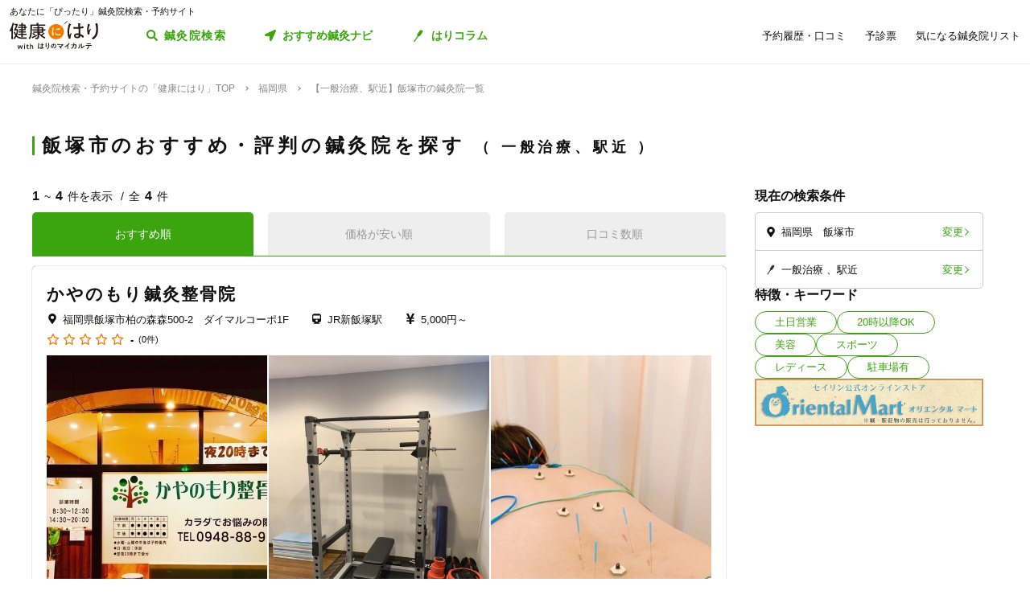

--- FILE ---
content_type: text/html; charset=utf-8
request_url: https://kenkounihari.seirin.jp/area/%E7%A6%8F%E5%B2%A1%E7%9C%8C/%E9%A3%AF%E5%A1%9A%E5%B8%82/category/cure/tag/6
body_size: 64414
content:

<!doctype html>
<html>
<head prefix="og: http://ogp.me/ns# fb: http://ogp.me/ns/fb# article: http://ogp.me/ns/article#">
    <meta charset="utf-8">
    <meta http-equiv="X-UA-Compatible" content="chrome=1; IE=edge">
    <meta name="viewport" content="width=device-width, initial-scale=1">
    <meta name="format-detection" content="telephone=no">
    <title>【一般治療、駅近】福岡県飯塚市の鍼灸院一覧 | 鍼灸院予約・検索サイト「健康にはり」</title>
    <meta name="description" content="【一般治療、駅近】福岡県飯塚市の鍼灸院一覧です。4件の鍼灸院が掲載されています。「健康にはり」は、鍼灸×健康・美容に関する「新たな気付き」をご提供する鍼灸院検索・予約サイトです。様々な検索条件で鍼灸院を検索してみましょう。">
    <link rel="canonical" href="https://kenkounihari.seirin.jp/area/福岡県/飯塚市/category/cure/tag/6?sort=10">
    <meta name="robots" content="all">
    <link rel="stylesheet" href="/css/style-min.css?v=sYSucSx-50FbxfN2j0_Y7JA0tI2VA4Soj6gWI8ZhPgs">
    <link rel="icon" href="/images/favicon/favicon.svg" type="image/svg+xml">
    <link rel="icon alternate" href="/images/favicon/favicon.png" type="image/png">
    <link rel="apple-touch-icon" sizes="180x180" href="/images/favicon/apple-touch-icon.png">
    <meta name="twitter:card" content="summary_large_image">
    <meta property="og:title" content="【一般治療、駅近】福岡県飯塚市の鍼灸院一覧 | 鍼灸院予約・検索サイト「健康にはり」">
    <meta property="og:description" content="【一般治療、駅近】福岡県飯塚市の鍼灸院一覧です。4件の鍼灸院が掲載されています。「健康にはり」は、鍼灸×健康・美容に関する「新たな気付き」をご提供する鍼灸院検索・予約サイトです。様々な検索条件で鍼灸院を検索してみましょう。">
    <meta property="og:type" content="article">
    <meta property="og:url" content="https://kenkounihari.seirin.jp/area/福岡県/飯塚市/category/cure/tag/6?sort=10">
    <meta property="og:image" content="https://kenkounihari.seirin.jp/images/ogp.png">

        <!-- Google Tag Manager -->
    <script>
        (function (w, d, s, l, i) {
            w[l] = w[l] || [];
            w[l].push(
                {
                    'gtm.start': new Date().getTime(),
                    event: 'gtm.js'
                });
            var f = d.getElementsByTagName(s)[0],
                j = d.createElement(s),
                dl = l != 'dataLayer' ? '&l=' + l : '';
            j.async = true;
            j.src = 'https://www.googletagmanager.com/gtm.js?id=' + i + dl;
            f.parentNode.insertBefore(j, f);
        })(window, document, 'script', 'dataLayer', 'GTM-NDCV3HP');
    </script>
 <!-- End Google Tag Manager -->
    <script src="https://code.jquery.com/jquery-3.3.1.min.js"></script>
    <script type="application/ld+json">
        {
  "@context": "http://schema.org",
  "@type": "BreadcrumbList",
  "itemListElement": [
    {
      "@type": "ListItem",
      "position": 1,
      "item": {
        "@id": "https://kenkounihari.seirin.jp/",
        "name": "鍼灸院検索・予約サイトの「健康にはり」TOP"
      }
    },
    {
      "@type": "ListItem",
      "position": 2,
      "item": {
        "@id": "https://kenkounihari.seirin.jp/area/%e7%a6%8f%e5%b2%a1%e7%9c%8c",
        "name": "福岡県"
      }
    },
    {
      "@type": "ListItem",
      "position": 3,
      "item": {
        "@id": "https://kenkounihari.seirin.jp/area/%e7%a6%8f%e5%b2%a1%e7%9c%8c/%e9%a3%af%e5%a1%9a%e5%b8%82/category/cure/tag/6?sort=10",
        "name": "【一般治療、駅近】飯塚市の鍼灸院一覧"
      }
    }
  ]
}
    </script>
    
    <script type="text/javascript" src="/map/citylist" defer></script>
    <script src="https://cdn.jsdelivr.net/npm/vue@2.6.12/dist/vue.min.js" defer></script>

    <script src="/js/script.js?v=dOvMVJ3U9sNCsRTlQa3qWXOABzrh9CcQ7oi9YOL4Wrw" defer></script>
</head>
<body>
    <div class="wrapper LoginCheck">
        <script type="text/javascript">
            function isLoginCallback(data) {
                var className = data.isLogin ? "Login" : "NotLogin";
                var loginChecks = document.getElementsByClassName('LoginCheck');
                for (var i = 0; i < loginChecks.length; i++) {
                    var elm = loginChecks[i];
                    elm.classList.add(className);
                }
            }
        </script>
        <script type="text/javascript" src="/account/islogin?callback=isLoginCallback" async></script>
            <div class="headerBanner js-gtm-banner-container_sp1"></div>
        
        <header>
                <div class="inner">
                    <p class="headingText">あなたに「ぴったり」鍼灸院検索・予約サイト</p>
                    <div class="header">
                        <p class="logo"><a href="/"><img src="/images/logo.svg" alt="健康にはり"></a></p>
                        <a class="linkToSearch" href="/area/全国?dlgo=true">鍼灸院検索</a>
                        <button class="drawerSwitch" data-role="openDrawer"></button>
                        <div class="drawer" data-role="drawer">
                            <button class="drawerBg" data-role="closeDrawer"></button>
                            <div class="drawerBody" data-role="drawerBody">
                                <div class="linkButtons">
                                    <a class="linkToNavi" data-balloon-text="タイプ別だから迷わない！" href="/navi">
                                        <span class="ex">自分にあった鍼灸院探し</span>
                                        <span class="text">おすすめ鍼灸ナビ</span>
                                    </a>
                                    <a class="linkToColumn" href="/column">
                                        <span class="ex">鍼灸ビギナーの不安を解消します</span>
                                        <span class="text">はりコラム</span>
                                    </a>
                                </div>
                                <ul class="utilityLinkList">
                                    <li class="utilityLinkListItem linkToRegistration forNotLogin">
                                        <a href="/user">ログイン/新規登録</a>
                                    </li>
                                    <li class="utilityLinkListItem linkToMypage forLogin">
                                        <a href="/user">マイページ</a>
                                    </li>
                                    <li class="utilityLinkListItem linkToReservationList">
                                        <a href="/user/booking">予約履歴・口コミ</a>
                                    </li>
                                    <li class="utilityLinkListItem linkToPreexamList">
                                        <a href="/user/qa">予診票</a>
                                    </li>
                                    <li class="utilityLinkListItem linkToFavorite">
                                        <a href="/user/favorite">気になる鍼灸院リスト</a>
                                    </li>
                                    <li class="utilityLinkListItem linkToLogout forLogin">
                                        <a href="/Account/Logout">ログアウト</a>
                                    </li>
                                </ul>
                                <ul class="guideLinkList">
                                    <li class="guideLinkListItem">
                                        <a href="/guide">「健康にはり」とは</a>
                                    </li>
                                    <li class="guideLinkListItem">
                                        <a href="/faq">よくあるご質問</a>
                                    </li>
                                    <li class="guideLinkListItem">
                                        <a href="/support/inquiry">お問い合わせ</a>
                                    </li>
                                </ul>
                            </div>
                        </div>
                    </div>
                </div>            
        </header>                    
        <main>

    <ol class="breadcrumbs">
    <li itemprop="itemListElement">
            <a href="/"><span >鍼灸院検索・予約サイトの「健康にはり」TOP</span></a>
    </li>
    <li itemprop="itemListElement">
            <a href="/area/%e7%a6%8f%e5%b2%a1%e7%9c%8c"><span >福岡県</span></a>
    </li>
    <li itemprop="itemListElement">
            <span>【一般治療、駅近】飯塚市の鍼灸院一覧</span>
    </li>
    </ol>
            
<section class="searchPageSection">
    <h1 class="searchPageTitle">
        飯塚市のおすすめ・評判の鍼灸院を探す
            <span class="sub">
                一般治療、駅近
            </span>
    </h1>
    <div class="searchResult" id="searchResult">
        <div class="side">
            <div class="facetContainer">
                <div class="facet">
                    <p class="facetTitle">現在の検索条件</p>
                    <ul class="facetList" v-on:click="showFacetModal($event)">
                        <li class="facetListItem address">
                            <span class="text" v-cloak>{{_originalSelectedCityNames}}</span>
                            <button class="facetListItemButton">変更</button>
                        </li>
                        <li class="facetListItem category">
                            <span class="text" v-cloak>{{_originalSelectedCategoryNames}}</span>
                            <span class="text" v-cloak>{{_originalSelectedTagNames}}</span>
                            <span class="text" v-cloak>{{_originalInputKeywords}}</span>
                            <button class="facetListItemButton">変更</button>
                        </li>
                    </ul>
                </div>
            </div>
            <div ref="facetModal" data-role="modal" class="facetModal">
                <div data-role="modalWrapper">
                    <div class="modalBg" v-on:click="closeModal"></div>
                    <div data-role="modalBox" class="x-largeSize">
                        <div class="modalHeader" v-on:click="closeModal">
                            <a href="#" class="btCloseModalRounded" data-role="closeModal">閉じる</a>
                        </div>
                        <div data-role="modalBoxInner" v-cloak>
                            <div class="optionContainer addressOptionGrid">
                                <p class="optionTitle address">住所</p>
                                <span class="selectWrapper">
                                    <select v-model="selectedPrefectureId">
                                        <option v-for="prefecture in cityList" :value="prefecture.prefecture_id">{{prefecture.name}}</option>
                                    </select>
                                </span>
                                <div class="cityListExpantionSwitchContainer hasBg" v-show="selectedPrefectureId != 0 && isCityListExpanded == false">
                                    <p class="selectedCityNames">{{_selectedCityNames}}</p>
                                    <button class="cityListExpantionSwitch" v-on:click="swicthCityListExpantion">{{_changeCityText}}</button>
                                </div>
                                <div :class="{cityListContainer:true, active:isCityListExpanded}" v-show="selectedPrefectureId != 0">
                                    <div class="cityListExpantionSwitchContainer">
                                        <p class="cityListLead">同じ都道府県内から最大3つ選べます</p>
                                        <button class="cityListExpantionSwitch arrowUpward" v-on:click="swicthCityListExpantion">閉じる</button>
                                    </div>
                                    <div :class="{cityList:true, limited:isCitySelectLimitReached}">
                                        <label v-for="city in _cityListOfSelectedPrefecture" :class="{isSelected:checkIfCitySelected(city.city_id), notClinicExists:!city.exist_clinic}">
                                            <input type="checkbox" :value="city.city_id" v-on:change="sortOutSelectedCityIds(city.city_id)" v-model="selectedCityIds">
                                            <span class="text">{{city.name}}</span>
                                        </label>
                                    </div>
                                </div>
                            </div>
                            <div class="optionContainer">
                                <p class="optionTitle category">ジャンル</p>
                                <div class="optionBody">
                                    <div class="categoryList">
                                        <label v-for="category in categoryList">
                                            <input type="checkbox" :value="category.id" v-model="selectedCategoryIds">
                                            <span class="text">{{category.name}}</span>
                                        </label>
                                    </div>
                                </div>
                            </div>
                            <div class="optionContainer" v-if="original.selectedTypeId == null">
                                <p class="optionTitle feature">特徴・キーワード</p>
                                <div class="optionBody">
                                    <div class="tagListContainer">
                                        <template v-for="tagGroup in tagGroupList">
                                            <p class="title">{{tagGroup.title}}</p>
                                            <div class="tagList">
                                                <label v-for="tag in getTagListByIds(tagGroup.tagIds)">
                                                    <input type="checkbox" :value="tag.id" v-model="selectedTagIds">
                                                    <span class="text">{{tag.name}}</span>
                                                </label>
                                            </div>
                                        </template>
                                    </div>
                                    <div class="keywordContainer">
                                        <p class="title">キーワード</p>
                                        <input class="keywords" type="text" v-model="inputKeywords" v-on:blur="search()" v-on:keyup="delaySearch()" v-on:keyup.enter="search()" placeholder="施設名の一部などで探せます">
                                    </div>
                                </div>
                            </div>
                        </div>
                        <div class="searchButtonContainer">
                            <a :href="_searchUrl" class="btPrimary btLargeSize btSearch" :class="{disabled:!resultNum}">
                                <span class="num" v-cloak><i class="resultNum">{{resultNum}}</i>件</span>
                                <span class="text" v-cloak>{{_actionText}}</span>
                            </a>
                        </div>
                    </div>
                </div>
            </div>
            <div class="tagLinkContainer">
                <p class="tagLinkContainerTitle">特徴・キーワード</p>
                <div class="tagLinkList">
                    <a class="tagLinkListItem" href="/area/%e7%a6%8f%e5%b2%a1%e7%9c%8c/%e9%a3%af%e5%a1%9a%e5%b8%82/tag/1?sort=10">土日営業</a>
                    <a class="tagLinkListItem" href="/area/%e7%a6%8f%e5%b2%a1%e7%9c%8c/%e9%a3%af%e5%a1%9a%e5%b8%82/tag/2?sort=10">20時以降OK</a>
                    <a class="tagLinkListItem" href="/area/%e7%a6%8f%e5%b2%a1%e7%9c%8c/%e9%a3%af%e5%a1%9a%e5%b8%82/category/beauty?sort=10">美容</a>
                    <a class="tagLinkListItem" href="/area/%e7%a6%8f%e5%b2%a1%e7%9c%8c/%e9%a3%af%e5%a1%9a%e5%b8%82/category/sports?sort=10">スポーツ</a>
                    <a class="tagLinkListItem" href="/area/%e7%a6%8f%e5%b2%a1%e7%9c%8c/%e9%a3%af%e5%a1%9a%e5%b8%82/category/ladies?sort=10">レディース</a>
                    <a class="tagLinkListItem" href="/area/%e7%a6%8f%e5%b2%a1%e7%9c%8c/%e9%a3%af%e5%a1%9a%e5%b8%82/tag/5?sort=10">駐車場有</a>
                </div>
            </div>
            <div class="bannerContainer js-gtm-banner-container_pc1"></div>
        </div>
            <div class="result">
                <p class="displayNumber" v-cloak>
                    <span class="current"><i>{{_countFrom}}</i>~<i>{{_countTo}}</i>件を表示</span>
                    <span class="total">全<i>{{clinicList.count}}</i>件</span>
                </p>
                <div class="tabNavigation clinicListTabNavigation">
                    <ul class="tabList">
                    <li class="tabListItem" :class="{active: sort.id == original.selectedSortId}" v-for="sort in sortList" v-on:click="onClinicListSortTabClicked(sort)"><a v-cloak>{{sort.name}}</a></li>
                    </ul>
                </div>
                <ul class="clinicList">
                    <li class="clinicListItem" v-for="clinic in clinicList.items">
                        <div class="clinicNameContainer">
                            <p class="clinicGroupName" v-if="clinic.sameGroupClinicCount > 1"  v-cloak>{{clinic.clinicGroupName}}</p>
                            <p class="clinicBusinessStatus closed" v-if="clinic.isClosed" v-cloak>閉院</p>
                            <h2 class="clinicName"><a :href="getClinicDetailUrl(clinic.id)" v-cloak>{{clinic.name}}</a></h2>
                        </div>
                        <div class="clinicInfoList" v-if="checkIfHavingAddress(clinic) || checkIfHavingNearestStaion(clinic) || checkIfHavingCourse(clinic) || checkIfHavingCategory(clinic) || checkIfHavingTag(clinic)" v-cloak>
                            <h3 class="clinicInfoListItem address" v-if="checkIfHavingAddress(clinic)">
                            <span class="clinicInfoListItemText" v-cloak>{{clinic.prefecture}}{{clinic.city}}{{clinic.address}}</span>
                            </h3>
                            <h3 class="clinicInfoListItem nearestStation" v-if="checkIfHavingNearestStaion(clinic)">
                            <span class="clinicInfoListItemText" v-cloak>{{clinic.nearestStation}}</span>
                            </h3>
                            <h3 class="clinicInfoListItem price" v-if="checkIfHavingCourse(clinic)">
                                <span class="clinicInfoListItemText" v-cloak>
                                    <span v-if="clinic.minCoursePrice == 0">- 円～</span>
                                    <span v-else>{{getMinCoursePrice(clinic)}}～</span>
                                    <span v-if="clinic.maxCoursePrice > 0">{{getMaxCoursePrice(clinic)}}</span>
                                </span>
                            </h3>
                        </div>
                        <div class="clinicReviewContainer">
                            <div class="clinicReviewHeader">
                            <div class="scoreContainer">
                                <p class="totalScore">
                                <span class="totalScoreIcons">
                                    <i class="scoreIconFilled" v-for="n in getRoundScore(clinic)"></i>
                                    <i class="scoreIconOutlined" v-for="n in getPaddingScore(clinic)"></i>
                                </span>
                                <span class="totalScoreNumber" v-cloak>{{getEvaluation(clinic,clinic.totalEvaluation)}}</span>
                                </p>
                                <p class="impressionNumber" v-cloak>
                                <a :href="getClinicDetailUrl(clinic.id)" v-cloak>({{ clinic.reviewTotalCount >= 1 ? clinic.reviewTotalCount : 0}}件)</a>
                                </p>
                            </div>
                            </div>
                        </div>
                        <div class="clinicImageContainer">
                            <a :href="getClinicDetailUrl(clinic.id)">
                            <ul class="clinicImageList">
                                <li class="clinicImageListItem"><img lazyload src="/images/loading.svg" :data-src="clinic.image" alt=""></li>
                                <li class="clinicImageListItem" v-for="url in clinic.featureImages"><img lazyload src="/images/loading.svg" :data-src="url" alt=""></li>
                            </ul>
                            </a>
                        </div>
                        <div class="clinicIntroduction" v-if="checkIfHavingIntroduction(clinic)">
                            <pre v-cloak>{{clinic.introduction}}</pre>
                        </div>
                        <ul class="clinicCategoryList" v-if="checkIfHavingCategory(clinic)">
                            <li class="clinicCategoryListItem clinicInfoListItemText" v-for="categoryName in getClinicCategoryNameList(clinic)" v-cloak>{{categoryName}}</li>
                        </ul>
                        <ul class="clinicTagList" v-if="checkIfHavingTag(clinic)">
                            <li class="clinicTagListItem" v-for="tagName in getClinicTagNameList(clinic)" v-cloak>{{tagName}}</li>
                        </ul>
                        <div class="clinicRecommendedCourse" v-if="checkIfHavingCourse(clinic)">
                            <p class="clinicRecommendedCourseTitle">代表的なコース</p>
                            <div class="clinicRecommendedCourseBody">
                            <ul class="clinicRecommendedCourseList">
                                <li class="clinicRecommendedCourseListItem" v-for="course in clinic.courses.slice(0, 3)">
                                <div class="imageContainer"><img lazyload src="/images/loading.svg" :data-src="course.image" alt=""></div>
                                <div class="textContainer">
                                    <p class="title"><a :href="getClinicDetailUrl(clinic.id) + '#courseSection'" class="titleText" v-cloak>{{course.name}}</a></p>
                                    <p class="gift" v-if="course.haveSpecial">特典あり</p>
                                    <p class="requiredTime" v-cloak>{{course.requiredTime}}分</p>
                                    <p class="price" v-cloak v-if="course.price === 0">- 円<span class="tax"></span></p>
                                    <p class="price" v-cloak v-else>{{getFormattedPrice(course.price)}}円<span class="tax">（税込）</span></p>
                                </div>
                                </li>
                            </ul>
                            </div>
                        </div>
                        <div class="contactButtonContainer" v-if="!clinic.isClosed">
                            <a class="btPrimary btLargeSize btReserve" :href="getClinicReserveUrl(clinic.id)" v-if="clinic.isCharged && clinic.isReserveStopped === false && clinic.isClosed === false && clinic.courses.filter(x => x.isReserveNotAccepted === false).length > 0">
                            <span class="balloon">24時間受付中</span>
                            <span class="text"><i class="icon_devices"></i>Webで簡単予約</span>
                            </a>
                            <button class="btGhost btMiddleSize btTel" v-on:click="onBtTelClicked($event, clinic.tel)" v-if="clinic.tel && clinic.tel.trim()">
                            <span class="sub">電話で予約</span>
                            <span class="text" data-text="電話で予約"><span class="tel" v-cloak>{{clinic.tel}}</span></span>
                            </button>
                        </div>
                    </li>
                </ul>
                <div class="paging" v-cloak>
                    <a href="/area/%e7%a6%8f%e5%b2%a1%e7%9c%8c/%e9%a3%af%e5%a1%9a%e5%b8%82/category/cure/tag/6?sort=10" class="top" :class="{disabled:_isTop}"><span class="text">最初</span></a>
                    <a href="/area/%e7%a6%8f%e5%b2%a1%e7%9c%8c/%e9%a3%af%e5%a1%9a%e5%b8%82/category/cure/tag/6?sort=10" class="prev" :class="{disabled:_isTop}"><span class="text">前へ</span></a>
                    <p class="pageNumber"><span class="current">{{this.clinicList.page}}</span>/{{_totalPageNumber}}ページ</p>
                    <a href="/area/%e7%a6%8f%e5%b2%a1%e7%9c%8c/%e9%a3%af%e5%a1%9a%e5%b8%82/category/cure/tag/6?sort=10&amp;page=2" class="next" :class="{disabled:_isLast}"><span class="text">次へ</span></a>
                    <a href="/area/%e7%a6%8f%e5%b2%a1%e7%9c%8c/%e9%a3%af%e5%a1%9a%e5%b8%82/category/cure/tag/6?sort=10" class="last" :class="{disabled:_isLast}"><span class="text">最後</span></a>
                </div>
            </div>

        <div class="facetContainer">
            <div class="facet">
                <p class="facetTitle">現在の検索条件</p>
                <ul class="facetList" v-on:click="showFacetModal($event)">
                <li class="facetListItem address">
                    <span class="text" v-cloak>{{_originalSelectedCityNames}}</span>
                    <button class="facetListItemButton">変更</button>
                </li>
                <li class="facetListItem category">
                    <span class="text" v-cloak>{{_originalSelectedCategoryNames}}</span>
                    <span class="text" v-cloak>{{_originalSelectedTagNames}}</span>
                    <span class="text" v-cloak>{{_originalInputKeywords}}</span>
                    <button class="facetListItemButton">変更</button>
                </li>
                </ul>
            </div>
        </div>

        <div ref="contactModal" data-role="modal" class="contactModal">
            <div data-role="modalWrapper">
                <div class="modalBg" v-on:click="closeModal"></div>
                <div data-role="modalBox">
                <a href="#" class="btCloseModalRounded" v-on:click="closeModal">閉じる</a>
                <div data-role="modalBoxInner">
                    <p class="text">電話時は<strong>「健康にはりを見た」</strong>とお伝えいただくとスムーズに予約できます。</p>
                    <p class="text">営業・勧誘のお電話は固くお断りしております。</p>
                    <div class="contactButtonContainer">
                    <a class="btGhost btMiddleSize btTel" :href="'tel:' + tel">
                        <span class="text">{{tel}}</span>
                    </a>
                    </div>
                </div>
            </div>
        </div>
    </div>
</section>
<div class="insertedArea toNavi">
    <div class="inner">
       <div class="buttonContainer">
            <a class="btPrimary btLargeSize btNext" href="/navi">
                <span class="ex largeSize colored">何を基準に鍼灸院を選べばいいの？<br>困っているあなたへ</span>
                <span class="text">おすすめ鍼灸ナビ</span>
            </a>
            <p class="buttonLead">タイプ別で、自分に合った鍼灸院が見つかる！</p>
        </div>
    </div>
</div>    
<div class="bannerSection js-gtm-banner-container_sp2"></div>
<section class="columnIntroductionSection">
    <h2 class="columnIntroductionSectionTitle"><i class="icon_beginner_colored"></i>鍼灸がよくわかる「はりコラム」</h2>
    <p class="columnIntroductionSectionTitleLead">鍼灸初心者のあなたに、わかりやすく解説します</p>
    <div class="topicTileContainer grid grid-pc-x3 grid-tb-x3 grid-sp-x1 popUpList">
            <article class="topicTile">
                <a href="/column/2021012807">
                    <div class="topicTileImage">
                            <img lazyload src="/images/loading.svg" data-src="/column/images/y0Ncl8VRrJx8LQjOYB5HAbU7eGFGY9jePvQKTwICnug" alt="">

                    </div>
                    <h3 class="topicTileTitle">鍼治療の効果が出るのはいつから？効果を感じるためのコツや通院スケジュールも解説</h3>
                    <p class="topicTileDate">2025.04.21</p>
                </a>
            </article>
            <article class="topicTile">
                <a href="/column/2021012801">
                    <div class="topicTileImage">
                            <img lazyload src="/images/loading.svg" data-src="/column/images/-mPkYZEJMjUbT_nrI-r9vi-WhxEtXYedtglBzo_ruTc" alt="">

                    </div>
                    <h3 class="topicTileTitle">【必読】5分でわかる「鍼灸」とは？効果やメカニズムを徹底解説</h3>
                    <p class="topicTileDate">2025.04.21</p>
                </a>
            </article>
            <article class="topicTile">
                <a href="/column/2021102101">
                    <div class="topicTileImage">
                            <img lazyload src="/images/loading.svg" data-src="/column/images/HBGjvm55WjzCRt-scIeD6IVe7MGRfGhOCCAZIiZPfUc" alt="">

                    </div>
                    <h3 class="topicTileTitle">テニス肘に効果的なツボ8選！根本解決を目指す鍼灸治療とは</h3>
                    <p class="topicTileDate">2025.04.04</p>
                </a>
            </article>
    </div>
    <div class="buttonContainer">
        <a class="btGhost btMiddleSize btNextGhost" href="/Column">コラムをもっと読む</a>
    </div>
</section>

<input type="hidden" id="ClinicListJson" name="ClinicListJson" value="{&quot;count&quot;:4,&quot;page&quot;:1,&quot;pageSize&quot;:20,&quot;items&quot;:[{&quot;courses&quot;:[{&quot;name&quot;:&quot;全身調整コース&quot;,&quot;price&quot;:5000,&quot;requiredTime&quot;:60,&quot;specialLength&quot;:0,&quot;haveSpecial&quot;:false,&quot;displayOrder&quot;:0,&quot;id&quot;:1934,&quot;isReserveNotAccepted&quot;:true,&quot;image&quot;:&quot;https://cdn-seirin-site-prod.azureedge.net:443/cliniccourse-images/0000001934/QrpjXEuJ219iMEgoUqE44nzSLRUIGiZ_Ga8hDij6hk0&quot;}],&quot;id&quot;:14470,&quot;name&quot;:&quot;かやのもり鍼灸整骨院&quot;,&quot;nameKana&quot;:&quot;カヤノモリシンキュウセイコツイン&quot;,&quot;clinicGroupName&quot;:&quot;かやのもり鍼灸整骨院&quot;,&quot;sameGroupClinicCount&quot;:1,&quot;categoryCure&quot;:true,&quot;categoryBeauty&quot;:true,&quot;categorySports&quot;:true,&quot;categoryLadies&quot;:false,&quot;categoryChild&quot;:false,&quot;postalCode&quot;:&quot;8200011&quot;,&quot;prefecture&quot;:&quot;福岡県&quot;,&quot;city&quot;:&quot;飯塚市&quot;,&quot;address&quot;:&quot;柏の森森500-2&#x3000;ダイマルコーポ1F&quot;,&quot;tel&quot;:&quot;0948889104&quot;,&quot;introduction&quot;:&quot;先進機器×手技による施術で患者様の健康をしっかりサポート！\n【平日・土曜は20時まで営業】新飯塚では数少ない有資格者が対応◆カッピングを使った引いて剥がす先進の筋膜リリースが受けられる整骨院\n\n〓〓〓〓〓〓〓〓〓〓〓〓〓〓〓〓〓〓〓〓〓〓〓〓〓\n患者様一人ひとりに合わせた施術で健康をサポート◎\n&#x3000;&#x3000;&#x3000;柔道整復師、鍼灸師等の国家資格保有者⭐︎\n〓〓〓〓〓〓〓〓〓〓〓〓〓〓〓〓〓〓〓〓〓〓〓〓〓\n\n≪かやのもり整骨院≫は、\n院長の地元でもある飯塚市柏の森の健康を支え\n「地域に貢献したい！」\nという想いから開院いたしました。\n\n日々の暮らしの中での痛みや不調、\nスポーツや交通事故などでのケガなど\n様々な症状にお応えいたします！\n\nキッズスペース完備！お子様の隣で施術を受けることができますので、お子様連れのお母さんも安心して通えます♪\n\n\n少しでも気になる症状がございましたら、ぜひ一度当院へご相談くださいませ。&quot;,&quot;businessTime&quot;:[{&quot;comment&quot;:&quot;日&quot;,&quot;isHoliday&quot;:true,&quot;open&quot;:[],&quot;lastOrderTime&quot;:null},{&quot;comment&quot;:&quot;月&quot;,&quot;isHoliday&quot;:false,&quot;open&quot;:[{&quot;openingTime&quot;:&quot;2000-01-01T08:30:00&#x2B;09:00&quot;,&quot;closingTime&quot;:&quot;2000-01-01T12:30:00&#x2B;09:00&quot;},{&quot;openingTime&quot;:&quot;2000-01-01T14:30:00&#x2B;09:00&quot;,&quot;closingTime&quot;:&quot;2000-01-01T20:00:00&#x2B;09:00&quot;}],&quot;lastOrderTime&quot;:null},{&quot;comment&quot;:&quot;火&quot;,&quot;isHoliday&quot;:false,&quot;open&quot;:[{&quot;openingTime&quot;:&quot;2000-01-01T08:30:00&#x2B;09:00&quot;,&quot;closingTime&quot;:&quot;2000-01-01T12:30:00&#x2B;09:00&quot;},{&quot;openingTime&quot;:&quot;2000-01-01T14:30:00&#x2B;09:00&quot;,&quot;closingTime&quot;:&quot;2000-01-01T20:00:00&#x2B;09:00&quot;}],&quot;lastOrderTime&quot;:null},{&quot;comment&quot;:&quot;水&quot;,&quot;isHoliday&quot;:false,&quot;open&quot;:[{&quot;openingTime&quot;:&quot;2000-01-01T08:30:00&#x2B;09:00&quot;,&quot;closingTime&quot;:&quot;2000-01-01T12:30:00&#x2B;09:00&quot;},{&quot;openingTime&quot;:&quot;2000-01-01T14:30:00&#x2B;09:00&quot;,&quot;closingTime&quot;:&quot;2000-01-01T20:00:00&#x2B;09:00&quot;}],&quot;lastOrderTime&quot;:null},{&quot;comment&quot;:&quot;木&quot;,&quot;isHoliday&quot;:false,&quot;open&quot;:[{&quot;openingTime&quot;:&quot;2000-01-01T08:30:00&#x2B;09:00&quot;,&quot;closingTime&quot;:&quot;2000-01-01T12:30:00&#x2B;09:00&quot;},{&quot;openingTime&quot;:&quot;2000-01-01T14:30:00&#x2B;09:00&quot;,&quot;closingTime&quot;:&quot;2000-01-01T20:00:00&#x2B;09:00&quot;}],&quot;lastOrderTime&quot;:null},{&quot;comment&quot;:&quot;金&quot;,&quot;isHoliday&quot;:false,&quot;open&quot;:[{&quot;openingTime&quot;:&quot;2000-01-01T08:30:00&#x2B;09:00&quot;,&quot;closingTime&quot;:&quot;2000-01-01T12:30:00&#x2B;09:00&quot;},{&quot;openingTime&quot;:&quot;2000-01-01T14:00:00&#x2B;09:00&quot;,&quot;closingTime&quot;:&quot;2000-01-01T20:00:00&#x2B;09:00&quot;}],&quot;lastOrderTime&quot;:null},{&quot;comment&quot;:&quot;土&quot;,&quot;isHoliday&quot;:false,&quot;open&quot;:[{&quot;openingTime&quot;:&quot;2000-01-01T08:30:00&#x2B;09:00&quot;,&quot;closingTime&quot;:&quot;2000-01-01T12:30:00&#x2B;09:00&quot;},{&quot;openingTime&quot;:&quot;2000-01-01T14:30:00&#x2B;09:00&quot;,&quot;closingTime&quot;:&quot;2000-01-01T20:00:00&#x2B;09:00&quot;}],&quot;lastOrderTime&quot;:null}],&quot;businessMemo&quot;:null,&quot;homePage&quot;:&quot;https://bonesetting-house-9234.business.site/&quot;,&quot;image&quot;:&quot;https://cdn-seirin-site-prod.azureedge.net:443/karte-clinic-icons/0000014470/qbhAPSE9xu8LoHILtlqgFkY7QS1UgkUTmCSamtKFdGc&quot;,&quot;featureImages&quot;:[&quot;https://cdn-seirin-site-prod.azureedge.net:443/clinicfeatures-images/14470/udTkKOcbII5B5uibKcEMBvD4eJ5MobvxtlvFbqAazzY&quot;,&quot;https://cdn-seirin-site-prod.azureedge.net:443/clinicfeatures-images/14470/Ocu14YEDmEFUJKUs8U_xKc_3JYrXsj5sgszsyOSNEjg&quot;,&quot;https://cdn-seirin-site-prod.azureedge.net:443/clinicfeatures-images/14470/a08mOK05g-jw_1N0bmJGTtvykQqjB6HBsuFDdosIrDU&quot;,&quot;https://cdn-seirin-site-prod.azureedge.net:443/clinicfeatures-images/14470/NZb49PMT7cV8N-SmDkELOWlUHxsr05cN9iwMcDMsY-4&quot;,&quot;https://cdn-seirin-site-prod.azureedge.net:443/clinicfeatures-images/14470/r3YPrhLowOaA7OwYDRyWGAFROYGLxzmLidRil0RAwrU&quot;],&quot;review&quot;:0.0,&quot;isReserveStopped&quot;:false,&quot;isClosed&quot;:false,&quot;isCharged&quot;:false,&quot;isSearch&quot;:true,&quot;isDirectMedicalQuestionnaire&quot;:true,&quot;isClientQuestionOnSchedule&quot;:true,&quot;clientQuestionDescription&quot;:&quot;お困りの症状など事前に伝えたい内容を簡単にご記入ください。&quot;,&quot;isUnassigned&quot;:true,&quot;nearestStation&quot;:&quot;JR新飯塚駅&quot;,&quot;directions&quot;:&quot;＊最寄り駅\n・新飯塚駅より徒歩15分\n・新飯塚駅から720m\n・飯塚駅から1.4km\n＊バス停\n・上の谷バス停から38m\n・柏の森バス停から370m\n・中島組バス停から190m&quot;,&quot;parking&quot;:&quot;あり\n※駐車しにくい場合があるのでご注意ください。近隣の駐車場ご案内します&quot;,&quot;paymentMethod&quot;:{&quot;isCash&quot;:true,&quot;isCreditCard&quot;:false,&quot;isVisa&quot;:false,&quot;isMasterCard&quot;:false,&quot;isJCB&quot;:false,&quot;isAmericanExpress&quot;:false,&quot;isDinersClub&quot;:false,&quot;other&quot;:null},&quot;twitterId&quot;:null,&quot;facebookId&quot;:null,&quot;instagramId&quot;:&quot;yu.tamura&quot;,&quot;initialConsultationFee&quot;:null,&quot;membershipOrganization&quot;:null,&quot;tagIds&quot;:[2,3,5,6,9,11,12,14,15,18,27],&quot;minCoursePrice&quot;:5000,&quot;maxCoursePrice&quot;:5000,&quot;medianCoursePrice&quot;:5000.0,&quot;evaluation1&quot;:null,&quot;evaluation2&quot;:null,&quot;evaluation3&quot;:null,&quot;evaluation4&quot;:null,&quot;evaluation5&quot;:null,&quot;evaluation6&quot;:null,&quot;evaluation7&quot;:null,&quot;evaluation8&quot;:null,&quot;evaluation9&quot;:null,&quot;evaluation10&quot;:null,&quot;totalEvaluation&quot;:null,&quot;reviewTotalCount&quot;:0},{&quot;courses&quot;:[{&quot;name&quot;:&quot;鍼&quot;,&quot;price&quot;:2000,&quot;requiredTime&quot;:30,&quot;specialLength&quot;:0,&quot;haveSpecial&quot;:false,&quot;displayOrder&quot;:0,&quot;id&quot;:13230,&quot;isReserveNotAccepted&quot;:true,&quot;image&quot;:&quot;https://cdn-seirin-site-prod.azureedge.net:443/cliniccourse-images/0000013230&quot;},{&quot;name&quot;:&quot;マッサージ30&quot;,&quot;price&quot;:2000,&quot;requiredTime&quot;:30,&quot;specialLength&quot;:0,&quot;haveSpecial&quot;:false,&quot;displayOrder&quot;:0,&quot;id&quot;:17005,&quot;isReserveNotAccepted&quot;:true,&quot;image&quot;:&quot;https://cdn-seirin-site-prod.azureedge.net:443/cliniccourse-images/0000017005/l0MyuTQKWDO66XGpb2cq_B1EqNJnfLDqfkzfWIPUkSw&quot;},{&quot;name&quot;:&quot;マッサージ45&quot;,&quot;price&quot;:3000,&quot;requiredTime&quot;:45,&quot;specialLength&quot;:0,&quot;haveSpecial&quot;:false,&quot;displayOrder&quot;:0,&quot;id&quot;:4882,&quot;isReserveNotAccepted&quot;:true,&quot;image&quot;:&quot;https://cdn-seirin-site-prod.azureedge.net:443/cliniccourse-images/0000004882/aO8D5bN49CHgzbAam41qUjizLrTaVmrlUEZS0StXCS0&quot;},{&quot;name&quot;:&quot;マッサージ60&quot;,&quot;price&quot;:4000,&quot;requiredTime&quot;:60,&quot;specialLength&quot;:0,&quot;haveSpecial&quot;:false,&quot;displayOrder&quot;:0,&quot;id&quot;:17006,&quot;isReserveNotAccepted&quot;:true,&quot;image&quot;:&quot;https://cdn-seirin-site-prod.azureedge.net:443/cliniccourse-images/0000017006/V60oHnQDx2-kYW04dGowWasl1fxJadAVm1clTgIHdM4&quot;}],&quot;id&quot;:1135,&quot;name&quot;:&quot;うりゅう鍼灸院&quot;,&quot;nameKana&quot;:null,&quot;clinicGroupName&quot;:&quot;うりゅう鍼灸院&quot;,&quot;sameGroupClinicCount&quot;:1,&quot;categoryCure&quot;:true,&quot;categoryBeauty&quot;:false,&quot;categorySports&quot;:false,&quot;categoryLadies&quot;:false,&quot;categoryChild&quot;:false,&quot;postalCode&quot;:&quot;8200001&quot;,&quot;prefecture&quot;:&quot;福岡県&quot;,&quot;city&quot;:&quot;飯塚市&quot;,&quot;address&quot;:&quot;鯰田５６４－６&quot;,&quot;tel&quot;:&quot;0948247889&quot;,&quot;introduction&quot;:&quot;はり・きゅう・マッサージ、単独・混合での施術が可能です。\n\n平日の受付時間は１８時までとしています。（土曜日は基本午前中のみ）\nその他の時間を希望される方・出張での施術を希望される方は、電話にて事前にご相談ください。\n休日設定の日曜・祝日は、午前中であれば対応できる場合があります。電話にてご相談ください。\n\n飯塚市国民健康保険はり、きゅう受診券\n飯塚市後期高齢者はり、きゅう受診券\n福岡市職員共済組合[はりきゅう利用助成]\n福岡県職員互助会[はりきゅう・マッサージ助成]\n福岡県教職員互助会[はりきゅう助成]\nの利用が可能です。\n\n事前に医師の同意書・診断書が必要になりますが、その他保険療養費（協会けんぽ等）を利用した施術も可能です。&quot;,&quot;businessTime&quot;:[{&quot;comment&quot;:&quot;日&quot;,&quot;isHoliday&quot;:true,&quot;open&quot;:[],&quot;lastOrderTime&quot;:null},{&quot;comment&quot;:&quot;月&quot;,&quot;isHoliday&quot;:false,&quot;open&quot;:[{&quot;openingTime&quot;:&quot;2000-01-01T09:00:00&#x2B;09:00&quot;,&quot;closingTime&quot;:&quot;2000-01-01T18:00:00&#x2B;09:00&quot;}],&quot;lastOrderTime&quot;:&quot;2000-01-01T16:00:00&#x2B;09:00&quot;},{&quot;comment&quot;:&quot;火&quot;,&quot;isHoliday&quot;:false,&quot;open&quot;:[{&quot;openingTime&quot;:&quot;2000-01-01T09:00:00&#x2B;09:00&quot;,&quot;closingTime&quot;:&quot;2000-01-01T18:00:00&#x2B;09:00&quot;}],&quot;lastOrderTime&quot;:&quot;2000-01-01T16:00:00&#x2B;09:00&quot;},{&quot;comment&quot;:&quot;水&quot;,&quot;isHoliday&quot;:false,&quot;open&quot;:[{&quot;openingTime&quot;:&quot;2000-01-01T09:00:00&#x2B;09:00&quot;,&quot;closingTime&quot;:&quot;2000-01-01T18:00:00&#x2B;09:00&quot;}],&quot;lastOrderTime&quot;:&quot;2000-01-01T16:00:00&#x2B;09:00&quot;},{&quot;comment&quot;:&quot;木&quot;,&quot;isHoliday&quot;:false,&quot;open&quot;:[{&quot;openingTime&quot;:&quot;2000-01-01T09:00:00&#x2B;09:00&quot;,&quot;closingTime&quot;:&quot;2000-01-01T18:00:00&#x2B;09:00&quot;}],&quot;lastOrderTime&quot;:&quot;2000-01-01T16:00:00&#x2B;09:00&quot;},{&quot;comment&quot;:&quot;金&quot;,&quot;isHoliday&quot;:false,&quot;open&quot;:[{&quot;openingTime&quot;:&quot;2000-01-01T09:00:00&#x2B;09:00&quot;,&quot;closingTime&quot;:&quot;2000-01-01T18:00:00&#x2B;09:00&quot;}],&quot;lastOrderTime&quot;:&quot;2000-01-01T16:00:00&#x2B;09:00&quot;},{&quot;comment&quot;:&quot;土&quot;,&quot;isHoliday&quot;:false,&quot;open&quot;:[{&quot;openingTime&quot;:&quot;2000-01-01T09:00:00&#x2B;09:00&quot;,&quot;closingTime&quot;:&quot;2000-01-01T12:00:00&#x2B;09:00&quot;}],&quot;lastOrderTime&quot;:&quot;2000-01-01T10:00:00&#x2B;09:00&quot;}],&quot;businessMemo&quot;:null,&quot;homePage&quot;:&quot;https://massage-therapist-1281.business.site/&quot;,&quot;image&quot;:&quot;https://cdn-seirin-site-prod.azureedge.net:443/karte-clinic-icons/0000001135/ioZddm6QKLCDqXE53FhcKw2ygxnCKHwDIINnKmIm7uo&quot;,&quot;featureImages&quot;:[&quot;https://cdn-seirin-site-prod.azureedge.net:443/clinicfeatures-images/1135/iSBi-2fpK5SF1ZsHTNa55y0kcLNutzzPbFyoVcA9mV0&quot;,&quot;https://cdn-seirin-site-prod.azureedge.net:443/clinicfeatures-images/1135/Ep1ByXYE1-0mnP1UTr3LMgK5n7r8u5ZjnYi5s6WfpHc&quot;,&quot;https://cdn-seirin-site-prod.azureedge.net:443/clinicfeatures-images/1135/sopCM3DXMzMGyFxGPatMT6X_VFJr1OrOj3X-Vmpbex0&quot;],&quot;review&quot;:0.0,&quot;isReserveStopped&quot;:true,&quot;isClosed&quot;:false,&quot;isCharged&quot;:false,&quot;isSearch&quot;:true,&quot;isDirectMedicalQuestionnaire&quot;:true,&quot;isClientQuestionOnSchedule&quot;:true,&quot;clientQuestionDescription&quot;:&quot;お困りの症状など事前に伝えたい内容を簡単にご記入ください。&quot;,&quot;isUnassigned&quot;:true,&quot;nearestStation&quot;:&quot;JR「鯰田駅」&#x3000;西鉄バス「鯰田小学校前」&quot;,&quot;directions&quot;:&quot;検索等で場所の確認ができない際は「鯰田小学校」もしくは「飯塚信用金庫・鯰田支店」を目的地に設定して来院ください。\n鯰田小学校の正門前の道路（県道449号線）挟んで向かい側にあります。\n最寄りのバス停：鯰田小学校\n最寄りの駅：鯰田駅&quot;,&quot;parking&quot;:&quot;複数台分あります。\n歩道の縁石に段差の部分があるため出入りの際はご注意ください。&quot;,&quot;paymentMethod&quot;:{&quot;isCash&quot;:true,&quot;isCreditCard&quot;:true,&quot;isVisa&quot;:true,&quot;isMasterCard&quot;:true,&quot;isJCB&quot;:true,&quot;isAmericanExpress&quot;:true,&quot;isDinersClub&quot;:true,&quot;other&quot;:&quot;AirPAY導入しました。各種QRコード決済にも対応しております。&quot;},&quot;twitterId&quot;:null,&quot;facebookId&quot;:null,&quot;instagramId&quot;:null,&quot;initialConsultationFee&quot;:null,&quot;membershipOrganization&quot;:&quot;飯塚田川鍼灸マッサージ師会\n（公社）福岡県鍼灸マッサージ師会\n（公社）全日本鍼灸マッサージ師会\n（公社）日本鍼灸師会&quot;,&quot;tagIds&quot;:[3,5,6,7,10,12,18,22,23,24,25,27],&quot;minCoursePrice&quot;:2000,&quot;maxCoursePrice&quot;:4000,&quot;medianCoursePrice&quot;:2500.0,&quot;evaluation1&quot;:null,&quot;evaluation2&quot;:null,&quot;evaluation3&quot;:null,&quot;evaluation4&quot;:null,&quot;evaluation5&quot;:null,&quot;evaluation6&quot;:null,&quot;evaluation7&quot;:null,&quot;evaluation8&quot;:null,&quot;evaluation9&quot;:null,&quot;evaluation10&quot;:null,&quot;totalEvaluation&quot;:null,&quot;reviewTotalCount&quot;:0},{&quot;courses&quot;:[],&quot;id&quot;:12677,&quot;name&quot;:&quot;鍼灸院&#x3000;心美堂&quot;,&quot;nameKana&quot;:&quot;シンキュウイン&#x3000;シンミドウ&quot;,&quot;clinicGroupName&quot;:&quot;鍼灸院&#x3000;心美堂&quot;,&quot;sameGroupClinicCount&quot;:1,&quot;categoryCure&quot;:true,&quot;categoryBeauty&quot;:true,&quot;categorySports&quot;:true,&quot;categoryLadies&quot;:false,&quot;categoryChild&quot;:false,&quot;postalCode&quot;:&quot;8200062&quot;,&quot;prefecture&quot;:&quot;福岡県&quot;,&quot;city&quot;:&quot;飯塚市&quot;,&quot;address&quot;:&quot;目尾786-1&quot;,&quot;tel&quot;:&quot;0948438241&quot;,&quot;introduction&quot;:&quot;心美堂は皆さんの心の支えになれるよう、\nそして心美堂にきたら笑顔になれる。\nそんな治療院を目指してます。\n\n肩こり、腰痛などの生活習慣病や、スポーツ障害、美容鍼灸、女性疾患\nなどでお悩みの方々一度鍼灸院心美堂にお越しください。\n\n一人一人にあった施術をいたします。&quot;,&quot;businessTime&quot;:[{&quot;comment&quot;:&quot;日&quot;,&quot;isHoliday&quot;:true,&quot;open&quot;:[],&quot;lastOrderTime&quot;:null},{&quot;comment&quot;:&quot;月&quot;,&quot;isHoliday&quot;:true,&quot;open&quot;:[],&quot;lastOrderTime&quot;:null},{&quot;comment&quot;:&quot;火&quot;,&quot;isHoliday&quot;:true,&quot;open&quot;:[],&quot;lastOrderTime&quot;:null},{&quot;comment&quot;:&quot;水&quot;,&quot;isHoliday&quot;:true,&quot;open&quot;:[],&quot;lastOrderTime&quot;:null},{&quot;comment&quot;:&quot;木&quot;,&quot;isHoliday&quot;:true,&quot;open&quot;:[],&quot;lastOrderTime&quot;:null},{&quot;comment&quot;:&quot;金&quot;,&quot;isHoliday&quot;:true,&quot;open&quot;:[],&quot;lastOrderTime&quot;:null},{&quot;comment&quot;:&quot;土&quot;,&quot;isHoliday&quot;:true,&quot;open&quot;:[],&quot;lastOrderTime&quot;:null}],&quot;businessMemo&quot;:null,&quot;homePage&quot;:null,&quot;image&quot;:&quot;https://cdn-seirin-site-prod.azureedge.net:443/karte-clinic-icons/0000012677/g7lfGnwhM0FJiwFl3dEB_VB7oG7j3ncV9iRa8HpB5t4&quot;,&quot;featureImages&quot;:[&quot;https://cdn-seirin-site-prod.azureedge.net:443/clinicfeatures-images/12677/vtuJ_djmHHMA7g8KScmcpgjEQ64-l58r94Eovz0WzPQ&quot;,&quot;https://cdn-seirin-site-prod.azureedge.net:443/clinicfeatures-images/12677/9XkwhtDh2ESHcob41sQZMck3pAvvOdOKkVoVatq-jx0&quot;,&quot;https://cdn-seirin-site-prod.azureedge.net:443/clinicfeatures-images/12677/nd_ZvH5rXlLsT9On-lbOmQgHY_eT2o6eDWznT3FnbKA&quot;,&quot;https://cdn-seirin-site-prod.azureedge.net:443/clinicfeatures-images/12677/MbvVCQT6PWs6O_UhRg04Fh12tu2BX8xINB_Ozd85pdc&quot;],&quot;review&quot;:0.0,&quot;isReserveStopped&quot;:false,&quot;isClosed&quot;:false,&quot;isCharged&quot;:false,&quot;isSearch&quot;:true,&quot;isDirectMedicalQuestionnaire&quot;:true,&quot;isClientQuestionOnSchedule&quot;:true,&quot;clientQuestionDescription&quot;:&quot;お困りの症状など事前に伝えたい内容を簡単にご記入ください。&quot;,&quot;isUnassigned&quot;:true,&quot;nearestStation&quot;:&quot;JR鯰田駅&quot;,&quot;directions&quot;:&quot;＊JR鯰田駅から徒歩15分&quot;,&quot;parking&quot;:&quot;鍼灸院専用駐車場がございます。&quot;,&quot;paymentMethod&quot;:{&quot;isCash&quot;:false,&quot;isCreditCard&quot;:false,&quot;isVisa&quot;:false,&quot;isMasterCard&quot;:false,&quot;isJCB&quot;:false,&quot;isAmericanExpress&quot;:false,&quot;isDinersClub&quot;:false,&quot;other&quot;:null},&quot;twitterId&quot;:null,&quot;facebookId&quot;:null,&quot;instagramId&quot;:null,&quot;initialConsultationFee&quot;:null,&quot;membershipOrganization&quot;:null,&quot;tagIds&quot;:[3,5,6,7,11,12,14,15,18,22,26,27],&quot;minCoursePrice&quot;:null,&quot;maxCoursePrice&quot;:null,&quot;medianCoursePrice&quot;:null,&quot;evaluation1&quot;:null,&quot;evaluation2&quot;:null,&quot;evaluation3&quot;:null,&quot;evaluation4&quot;:null,&quot;evaluation5&quot;:null,&quot;evaluation6&quot;:null,&quot;evaluation7&quot;:null,&quot;evaluation8&quot;:null,&quot;evaluation9&quot;:null,&quot;evaluation10&quot;:null,&quot;totalEvaluation&quot;:null,&quot;reviewTotalCount&quot;:0},{&quot;courses&quot;:[],&quot;id&quot;:931,&quot;name&quot;:&quot;あすなろ針灸整骨院&quot;,&quot;nameKana&quot;:&quot;アスナロシンキュウセイコツイン&quot;,&quot;clinicGroupName&quot;:&quot;株式会社&#x3000;恵智&quot;,&quot;sameGroupClinicCount&quot;:1,&quot;categoryCure&quot;:true,&quot;categoryBeauty&quot;:true,&quot;categorySports&quot;:true,&quot;categoryLadies&quot;:true,&quot;categoryChild&quot;:false,&quot;postalCode&quot;:&quot;8200074&quot;,&quot;prefecture&quot;:&quot;福岡県&quot;,&quot;city&quot;:&quot;飯塚市&quot;,&quot;address&quot;:&quot;楽市475-1&quot;,&quot;tel&quot;:&quot;0948243854&quot;,&quot;introduction&quot;:&quot;飯塚市で開業をし10年を迎えました。今後も「地域の皆様に健康と元気を」を合言葉に地域の皆様に貢献していきたいと考えています。\n&quot;,&quot;businessTime&quot;:[{&quot;comment&quot;:&quot;日&quot;,&quot;isHoliday&quot;:true,&quot;open&quot;:[],&quot;lastOrderTime&quot;:null},{&quot;comment&quot;:&quot;月&quot;,&quot;isHoliday&quot;:false,&quot;open&quot;:[{&quot;openingTime&quot;:&quot;2000-01-01T09:00:00&#x2B;09:00&quot;,&quot;closingTime&quot;:&quot;2000-01-01T19:30:00&#x2B;09:00&quot;}],&quot;lastOrderTime&quot;:null},{&quot;comment&quot;:&quot;火&quot;,&quot;isHoliday&quot;:false,&quot;open&quot;:[{&quot;openingTime&quot;:&quot;2000-01-01T09:00:00&#x2B;09:00&quot;,&quot;closingTime&quot;:&quot;2000-01-01T19:30:00&#x2B;09:00&quot;}],&quot;lastOrderTime&quot;:null},{&quot;comment&quot;:&quot;水&quot;,&quot;isHoliday&quot;:false,&quot;open&quot;:[{&quot;openingTime&quot;:&quot;2000-01-01T09:00:00&#x2B;09:00&quot;,&quot;closingTime&quot;:&quot;2000-01-01T14:00:00&#x2B;09:00&quot;}],&quot;lastOrderTime&quot;:null},{&quot;comment&quot;:&quot;木&quot;,&quot;isHoliday&quot;:false,&quot;open&quot;:[{&quot;openingTime&quot;:&quot;2000-01-01T09:00:00&#x2B;09:00&quot;,&quot;closingTime&quot;:&quot;2000-01-01T19:30:00&#x2B;09:00&quot;}],&quot;lastOrderTime&quot;:null},{&quot;comment&quot;:&quot;金&quot;,&quot;isHoliday&quot;:false,&quot;open&quot;:[{&quot;openingTime&quot;:&quot;2000-01-01T09:00:00&#x2B;09:00&quot;,&quot;closingTime&quot;:&quot;2000-01-01T19:30:00&#x2B;09:00&quot;}],&quot;lastOrderTime&quot;:null},{&quot;comment&quot;:&quot;土&quot;,&quot;isHoliday&quot;:false,&quot;open&quot;:[{&quot;openingTime&quot;:&quot;2000-01-01T09:00:00&#x2B;09:00&quot;,&quot;closingTime&quot;:&quot;2000-01-01T16:00:00&#x2B;09:00&quot;}],&quot;lastOrderTime&quot;:null}],&quot;businessMemo&quot;:null,&quot;homePage&quot;:null,&quot;image&quot;:&quot;https://cdn-seirin-site-prod.azureedge.net:443/karte-clinic-icons/0000000931&quot;,&quot;featureImages&quot;:[&quot;https://cdn-seirin-site-prod.azureedge.net:443/clinicfeatures-images/931/lurf7O28EnkgY4lwzW0-Vz8xFzAgKLoJYIL2LYeRAiQ&quot;,&quot;https://cdn-seirin-site-prod.azureedge.net:443/clinicfeatures-images/931/_F-I8G2s4ETTeXp4VlBfTQCdcLhDrahFT7U5tAhZK5g&quot;,&quot;https://cdn-seirin-site-prod.azureedge.net:443/clinicfeatures-images/931/V33MGek21JFy2AgT2S20nHiEuPAlG0R9RUwYFSp26Gg&quot;],&quot;review&quot;:0.0,&quot;isReserveStopped&quot;:false,&quot;isClosed&quot;:false,&quot;isCharged&quot;:false,&quot;isSearch&quot;:true,&quot;isDirectMedicalQuestionnaire&quot;:true,&quot;isClientQuestionOnSchedule&quot;:true,&quot;clientQuestionDescription&quot;:&quot;お困りの症状など事前に伝えたい内容を簡単にご記入ください。&quot;,&quot;isUnassigned&quot;:true,&quot;nearestStation&quot;:&quot;福北ゆたか線&#x3000;天道駅&quot;,&quot;directions&quot;:&quot;天道駅徒歩10分\n新道バス停5分&quot;,&quot;parking&quot;:&quot;15台駐車可能&quot;,&quot;paymentMethod&quot;:{&quot;isCash&quot;:true,&quot;isCreditCard&quot;:false,&quot;isVisa&quot;:false,&quot;isMasterCard&quot;:false,&quot;isJCB&quot;:false,&quot;isAmericanExpress&quot;:false,&quot;isDinersClub&quot;:false,&quot;other&quot;:null},&quot;twitterId&quot;:null,&quot;facebookId&quot;:null,&quot;instagramId&quot;:null,&quot;initialConsultationFee&quot;:&quot;&quot;,&quot;membershipOrganization&quot;:null,&quot;tagIds&quot;:[5,6,12,14,15,18,22,26,27],&quot;minCoursePrice&quot;:null,&quot;maxCoursePrice&quot;:null,&quot;medianCoursePrice&quot;:null,&quot;evaluation1&quot;:null,&quot;evaluation2&quot;:null,&quot;evaluation3&quot;:null,&quot;evaluation4&quot;:null,&quot;evaluation5&quot;:null,&quot;evaluation6&quot;:null,&quot;evaluation7&quot;:null,&quot;evaluation8&quot;:null,&quot;evaluation9&quot;:null,&quot;evaluation10&quot;:null,&quot;totalEvaluation&quot;:null,&quot;reviewTotalCount&quot;:0}]}" />
<input type="hidden" id="Word" name="Word" value="" />
<script>

          const clinicSearchPageBaseUrl = window.location.origin + "/search";
          const clinicDetailBaseUrl = window.location.origin + "/clinic";
          const clinicSearchApiUrl = window.location.origin + "/api/clinics/search";
          const selectedPrefectureId = 40;
          const selectedCityIds = ["2624"];
          const selectedCategoryIds = [1];
          const selectedTagIds = [6];
          const inputKeywords = document.getElementById("Word").value;
          const selectedSortId = 10;
          const selectedTypeId = null;
          const page = 1;
          const pageSize = 20;
          const dialogOpen = false
          const tagList = [
          {
            id: 1,
            name: "土日営業"
          },
          {
            id: 2,
            name: "20時以降OK"
          },
          {
            id: 3,
            name: "当日予約"
          },
          {
            id: 4,
            name: "ネット予約"
          },
          {
            id: 5,
            name: "駐車場あり"
          },
          {
            id: 6,
            name: "駅近"
          },
          {
            id: 7,
            name: "往療あり"
          },
          {
            id: 8,
            name: "送迎あり"
          },
          {
            id: 9,
            name: "キッズスペースあり"
          },
          {
            id: 10,
            name: "バリアフリー"
          },
          {
            id: 11,
            name: "個室完備"
          },
          {
            id: 12,
            name: "コロナ対応"
          },
          {
            id: 13,
            name: "オンラインサポートあり"
          },
          {
            id: 14,
            name: "丁寧な説明"
          },
          {
            id: 15,
            name: "セルフケアアドバイス"
          },
          {
            id: 16,
            name: "チャットでの事前相談"
          },
          {
            id: 17,
            name: "カルテ共有"
          },
          {
            id: 18,
            name: "経験豊富なスタッフ在籍"
          },
          {
            id: 19,
            name: "女性スタッフ在籍"
          },
          {
            id: 20,
            name: "女性限定"
          },
          {
            id: 21,
            name: "特典あり"
          },
          {
            id: 22,
            name: "保険適用の相談可"
          },
          {
            id: 23,
            name: "地域支援クーポン可"
          },
          {
            id: 24,
            name: "電子決済可"
          },
          {
            id: 25,
            name: "クレカ可"
          },
          {
            id: 26,
              name: "痛みの少ない鍼シール"
          },
          {
            id: 27,
            name: "使い捨て鍼使用"
          },
          {
            id: 28,
            name: "トライアルコースあり"
          }];
          const sortList = [
            { id: 10, name: "おすすめ順" },        
            { id: 11, name: "価格が安い順" },
            { id: 12, name: "口コミ数順" }
          ];
    const clinicList = JSON.parse(document.getElementById('ClinicListJson').value);
</script>


                <hr class="connector">
                <div class="appIntroductionContainer">
                    <article class="appIntroduction">
                        <h3 class="appIntroductionTitle">
                            <span class="appIntroductionTitleText">
                                <span class="fragment">チャットで事前相談も可能！</span>
                                <span class="fragment">鍼灸院検索と予約を、アプリでも</span>
                            </span>
                            <img src="/images/logo_hari-no-mykarte.svg" alt="はりのマイカルテ">
                        </h3>
                        <div class="appIntroductionBody">
                            <div class="appIntroductionBg slideIn">
                                <img src="/images/app_mockup.png" alt="">
                            </div>
                            <div class="appIntroductionContent">
                                <ul class="appStrengthList popUpList">
                                    <li class="appStrengthListItem">予診票を<br>事前送信</li>
                                    <li class="appStrengthListItem">治療内容が<br>共有される</li>
                                    <li class="appStrengthListItem">チャットで<br>相談</li>
                                    <li class="appStrengthListItem">セルフケア<br>情報</li>
                                </ul>
                                <div class="appStrengthDescription">
                                    <h4 class="appStrengthDescriptionTitle"><i>アプリならでは</i>の機能が満載！</h4>
                                    <ul class="appStrengthDescriptionList slideInList">
                                        <li class="appStrengthDescriptionListItem">
                                            <p class="appStrengthDescriptionListItemTitle">予診票を事前送信</p>
                                            <p class="appStrengthDescriptionListItemBody">来院前にアプリから予診票を手軽に送信。<br>診てほしいポイントをしっかり書けるから、スムーズに治療を受けることができます。</p>
                                        </li>
                                        <li class="appStrengthDescriptionListItem">
                                            <p class="appStrengthDescriptionListItemTitle">治療内容が共有される</p>
                                            <p class="appStrengthDescriptionListItemBody">受けた治療がどんな内容だったか、カルテ共有という新しい形でアプリに届きます。治療前後の比較も載るので、自分の状態がひと目で分かります。</p>
                                        </li>
                                        <li class="appStrengthDescriptionListItem">
                                            <p class="appStrengthDescriptionListItemTitle">チャットで相談</p>
                                            <p class="appStrengthDescriptionListItemBody">その日の空き状況や、ちょっとしたアドバイスなどを、気軽に鍼灸院と相談できます。<br>※本チャットでは、お客様の個別的な状態を踏まえた疾患の可能性の提示・診断等の医学的判断を行えないこと予めご了承ください。</p>
                                        </li>
                                        <li class="appStrengthDescriptionListItem">
                                            <p class="appStrengthDescriptionListItemTitle">セルフケア情報</p>
                                            <p class="appStrengthDescriptionListItemBody">自宅でひとりでもできるセルフケア情報をお届け。症状や体質に合ったケア方法を学べます。</p>
                                        </li>
                                    </ul>
                                </div>
                                <div class="appIntroductionButtonContainer">
                                    <a class="apple" href="https://apps.apple.com/jp/app/apple-store/id1521444747" target="_blank"><img src="/images/app_store_badge.svg" alt="App Store"></a>
                                    <a class="google" href="https://play.google.com/store/apps/details?id=jp.co.seirin.shield" target="_blank"><img src="/images/googleplay.png" alt="Google Play"></a>
                                </div>
                            </div>
                        </div>
                    </article>
                </div>
        </main>
        <footer>
            <ul class="footerLinkList">
                <li class="footerLinkListItem"><a href="/guide">「健康にはり」とは</a></li>
                <li class="footerLinkListItem"><a href="/faq">よくあるご質問</a></li>
                <li class="footerLinkListItem"><a href="/reviewguide">口コミ投稿ガイドライン</a></li>
                <li class="footerLinkListItem"><a href="/term">利用規約</a></li>
                <li class="footerLinkListItem"><a href="https://www.seirin.jp/privacy_policy/" target="_blank">個人情報保護方針</a></li>
                <li class="footerLinkListItem"><a href="https://89pf.seirin.jp/" target="_blank">無料掲載のお申し込み（鍼灸院様向け）</a></li>
                <li class="footerLinkListItem"><a href="/support/inquiry">お問い合わせ</a></li>
                <li class="footerLinkListItem"><a href="https://www.seirin.jp/" target="_blank">運営会社</a></li>
            </ul>
            <p onclick="Geo()" class="copyright">© 2021 セイリン株式会社</p>
        </footer>
    </div>    
</body>
</html>


--- FILE ---
content_type: image/svg+xml
request_url: https://kenkounihari.seirin.jp/images/icon/icon_search_colored.svg
body_size: 259
content:
<svg xmlns="http://www.w3.org/2000/svg" width="28.036" height="28.041" viewBox="0 0 28.036 28.041">
  <path id="search" d="M27.655,24.243l-5.46-5.46a1.313,1.313,0,0,0-.931-.383h-.893A11.385,11.385,0,1,0,18.4,20.371v.893a1.313,1.313,0,0,0,.383.931l5.46,5.46a1.309,1.309,0,0,0,1.856,0l1.55-1.55A1.32,1.32,0,0,0,27.655,24.243ZM11.39,18.4A7.009,7.009,0,1,1,18.4,11.39,7.005,7.005,0,0,1,11.39,18.4Z" fill="#3ba40f"/>
</svg>


--- FILE ---
content_type: image/svg+xml
request_url: https://kenkounihari.seirin.jp/images/logo.svg
body_size: 6047
content:
<?xml version="1.0" encoding="utf-8"?>
<!-- Generator: Adobe Illustrator 25.0.1, SVG Export Plug-In . SVG Version: 6.00 Build 0)  -->
<svg version="1.1" id="レイヤー_1" xmlns="http://www.w3.org/2000/svg" xmlns:xlink="http://www.w3.org/1999/xlink" x="0px"
	 y="0px" viewBox="0 0 483 160" style="enable-background:new 0 0 483 160;" xml:space="preserve">
<style type="text/css">
	.st0{fill:#231815;}
	.st1{fill:none;stroke:#231815;stroke-width:0.9921;stroke-miterlimit:10;}
	.st2{fill:#EE7C00;stroke:#FFFFFF;stroke-width:0.8504;stroke-miterlimit:10;}
	.st3{fill:#FFFFFF;}
	.st4{fill:none;stroke:#FFFFFF;stroke-width:1.1339;stroke-miterlimit:10;}
</style>
<g>
	<g>
		<g>
			<path class="st0" d="M16.7,36.6c0,0.6,0.5,0.9,1,1c0.7,0.1,1.9,0.3,1.9,1.2c0,0.8-0.7,1.1-1.4,1.6c-1,0.7-1.1,1.8-1.1,5.8v38.8
				c0,4.5,0.2,8.9,0.2,13.4c0,3-0.8,3.6-4,3.6c-3.2,0-4.1-0.6-4.1-3.7c0-4.5,0.2-8.9,0.2-13.3V54.4c0-0.3-0.1-0.6-0.5-0.6
				c-0.2,0-0.3,0.1-0.4,0.3c-1.2,2.1-2.6,5-4.1,5C2.6,59.1,0,55,0,53.7c0-0.8,0.9-2.1,1.3-2.9C7.9,39.2,13,25.7,15.7,12.5
				c0.2-0.8,0.3-1.8,1.4-1.8c0.7,0,5.7,1.6,6.9,2c0.7,0.2,1.7,0.5,1.7,1.4c0,0.7-0.8,1-1.3,1.3c-1,0.4-1.2,0.7-1.6,2
				c-1.6,6-3.7,12.7-5.9,18.6C16.8,36.2,16.7,36.4,16.7,36.6z M28.8,55.7c-1.7,0-4.9-1.4-4.9-3.1c0-0.2,0.5-1.2,0.7-1.8
				c1.5-3.6,10.2-23.8,10.2-26c0-1-1-1-1.8-1h-1.4c-2.3,0-3.3,0.2-4.3,0.2c-1.8,0-1.8-1.3-1.8-3.9c0-2.4,0-3.8,1.7-3.8
				c1.1,0,2.4,0.2,4.4,0.2H34c1.3,0,2.7-0.1,4-0.1c2.6,0,6.3,1.4,6.3,4.4c0,1.9-7.2,19.5-8.4,22.5c-0.2,0.4-0.2,0.6-0.2,0.9
				c0,1.2,0.9,1.6,1.9,1.6h3.8c3.5,0,5,3.6,5,5.7c0,1.1-0.4,4.3-0.6,5.6c-0.9,7.5-2.7,15.1-5.1,22.2c-0.3,0.7-0.4,1.2-0.4,1.9
				c0,1,0.4,1.7,1.1,2.5c9.3,8.8,21.6,9,33.7,9c5.3,0,11.4-0.4,16-0.4c1.6,0,2,0.9,2,2.8c0,5.5-3,5.3-6.8,5.3
				c-6.3,0-12.6,0-18.9-0.1c-5.2-0.1-10.4-0.8-15.4-2.1c-5-1.4-9.9-4-13.8-7.5c-0.5-0.4-0.9-0.6-1.6-0.6c-0.8,0-1.3,0.4-1.7,1
				c-1.4,2.1-7.4,10.7-9.6,10.7c-1.6,0-4.8-3.1-4.8-4.5c0-0.8,0.9-1.8,1.5-2.4c3.2-3.3,5.6-6.3,8-10.2c0.4-0.7,0.6-1.3,0.6-2.1
				c0-0.8-0.3-1.6-0.7-2.4c-1.8-3.2-6.9-13.6-6.9-16.9c0-1.8,3.9-2.7,4.9-2.7c1.7,0,2,0.8,2.4,2.1c0.9,3.5,1.7,5.6,3.2,8.8
				c0.2,0.4,0.5,0.8,1,0.8s0.8-0.5,1-0.9c1.1-3.8,3.4-13.6,3.4-17.2c0-1.5-1-1.5-2.7-1.5H34c-1.5,0-1.9,0.5-2.9,1.7
				C30.5,55.4,29.8,55.7,28.8,55.7z M61.7,33.1c1.5,0,2.1-0.6,2.1-2V29c0-1.5-0.6-2.1-2.1-2.1h-1.7c-2.7,0-5.2,0.2-7.8,0.2
				c-1.7,0-2-0.7-2-3.3c0-2.7,0.3-3.3,2-3.3c2.6,0,5.1,0.2,7.8,0.2h1c1.8,0,2.8-0.7,2.8-2.7c0-1.4-0.1-2.9-0.3-4.3
				c-0.1-0.3-0.1-0.7-0.1-1c0-1.1,0.8-1.3,1.7-1.3c1.2,0,5.1,0.4,6.5,0.5c0.8,0,2.1,0.1,2.1,1.2c0,0.7-0.6,0.9-1.3,1.4
				c-1.1,0.8-1.1,1.8-1.1,3.5c-0.1,1.9,0.8,2.7,2.8,2.7h2.6c1.9,0,3.9-0.1,5.7-0.1c3.3,0,4.8,0.7,4.8,4.1c0,2-0.2,4-0.1,5.9
				c0,1.6,0.6,2.4,2.4,2.5c0.7-0.1,1.4-0.1,2.1-0.1c2,0,2,1.1,2,3.3c0,2.4,0,3.4-2,3.4h-2.1c-1.7,0-2.4,0.6-2.4,2.4v0.9
				c0,2,0.1,3.9,0.1,5.5c0,3.6-1.3,4.4-4.7,4.4c-1.9,0-3.9-0.2-5.8-0.2h-3.3c-1.5,0-2.1,0.6-2.1,2.1V57c0,1.4,0.6,2,2.1,2h5.7
				c2.8,0,5.6-0.1,8.4-0.1c1.9,0,1.9,1.1,1.9,3.2c0,2.3-0.1,3.4-1.9,3.4c-2.9,0-5.6-0.2-8.4-0.2h-5.7c-1.5,0-2.1,0.6-2.1,2v2.4
				c0,1.4,0.6,2,2.1,2h6.2c3.6,0,7.2-0.2,10.7-0.2c2.1,0,2.1,1,2.1,3.5c0,2.3,0,3.4-2.1,3.4c-3.6,0-7.2-0.2-10.7-0.2h-5.5
				c-1.8,0-2.7,0.7-2.8,2.7c0.1,2.4,0.2,4.7,0.2,7.1c0,3-0.7,3.5-4,3.5s-4-0.6-4-3.5c0-2.4,0.1-4.7,0.2-7.1
				c-0.1-1.9-0.9-2.7-2.8-2.7h-2c-3.6,0-7.2,0.2-10.8,0.2c-2,0-2-1.2-2-3.5c0-2.1,0-3.4,2-3.4c3.6,0,7.3,0.2,10.8,0.2h2.8
				c1.5,0,2.1-0.6,2.1-2v-2.4c0-1.4-0.6-2-2.1-2h-2.6c-2.9,0-5.6,0.2-8.4,0.2c-1.9,0-1.9-1.2-1.9-3.3c0-2.1,0-3.3,1.9-3.3
				c2.8,0,5.5,0.1,8.4,0.1h2.6c1.5,0,2.1-0.6,2.1-2v-2.3c0-1.5-0.6-2.1-2.1-2.1h-1.2c-2.6,0-5.2,0.2-7.8,0.2c-1.8,0-1.9-0.8-1.9-3.3
				c0-2.5,0.2-3.2,1.9-3.2c2.6,0,5.2,0.1,7.8,0.1h0.9c1.6,0,2.5-0.7,2.5-2.5v-2.1c0-1.6-0.8-2.5-2.5-2.5h-4.7c-3.3,0-6.6,0.2-10,0.2
				c-2,0-2.1-1-2.1-3.3c0-2.4,0.1-3.4,2.1-3.4c3.4,0,6.8,0.2,10,0.2H61.7z M78.2,33.1c1.2,0,2-0.8,2-2V29c0-1.2-0.8-2.1-2-2.1h-4.8
				c-1.2,0-2.1,0.9-2.1,2.1v2.1c0,1.2,0.9,2,2.1,2H78.2z M71.2,44c0,1.4,1,2.5,2.5,2.5h4.1c1.5,0,2.5-1,2.5-2.5v-2.1
				c0-1.4-0.9-2.5-2.5-2.5h-4.1c-1.4,0-2.5,1-2.5,2.5V44z"/>
			<path class="st0" d="M144.6,20.2c1.8,0,2.6-0.7,2.7-2.6c0-1.4-0.1-2.8-0.3-4.2c-0.1-0.3-0.1-0.6-0.1-0.9c0-1.1,0.8-1.3,1.7-1.3
				c1,0,3.1,0.2,4.2,0.3c0.6,0.1,1.1,0.1,1.6,0.1c2.4,0.2,4.1,0.3,4.1,1.4c0,0.7-0.5,0.9-1.3,1.5c-1.2,0.8-1.2,1.7-1.2,2.9
				c-0.1,2,0.9,2.7,2.7,2.7h22c4.2,0,8.3-0.3,11.8-0.3c2.1,0,2.2,0.9,2.2,3.8c0,2.7-0.1,3.7-2.1,3.7c-4,0-7.9-0.2-11.9-0.2h-56.6
				c-2,0-2.8,0.8-2.8,2.8v21.6c0,15.4-0.5,29.5-6.8,43.8c-2.1,5-3.1,6.2-4.4,6.2c-2,0-6-2.3-6-4.2c0-0.6,0.5-1.3,0.8-1.8
				c2-3.5,4.1-8.9,5.2-12.8c2.7-10.1,3.2-20.7,3.2-31.1V32.9c0-2.8-0.2-5.6-0.2-8.4c0-3.9,2.1-4.5,5.5-4.5c3.2,0,6.4,0.2,9.6,0.2
				H144.6z M148.7,82.6c0,1.4-0.2,2.1-1.5,2.9c-6.1,3.5-12.4,6.7-18.8,9.7c-1.7,0.8-1.8,0.9-2,1.7c-0.4,1.3-0.6,1.7-1.4,1.7
				c-1.5,0-4.6-7.6-4.6-8.1c0-0.9,1.3-1.2,2.7-1.6c4.4-1.4,18.1-7.8,22.1-10.3c0.3-0.2,0.8-0.5,1.2-0.5
				C148.2,78.1,148.7,81.1,148.7,82.6z M151.7,68.7c0-1.9-0.8-2.8-2.8-2.8h-10.6c-2.6,0-5.3,0.2-7.9,0.2c-2,0-2.1-0.7-2.1-3.3
				c0-2.4,0.1-3.2,2.1-3.2c2.6,0,5.3,0.1,7.9,0.1h11.4c1.4,0,2-0.6,2-2v-1.9c0-1.4-0.6-2-2-2h-12.1c-3.9,0-7.7,0.2-11.6,0.2
				c-1.9,0-1.9-1.1-1.9-3.4c0-2.1,0.1-3.3,1.9-3.3c3.9,0,7.7,0.3,11.6,0.3h12.1c1.4,0,2-0.7,2-2.1v-1.7c0-1.5-0.6-2.1-2-2.1h-10.5
				c-2.6,0-5.3,0.2-8,0.2c-2,0-2-0.8-2-3.3c0-2.4,0.1-3.2,2-3.2c2.7,0,5.4,0.1,8,0.1h10.1c1.6,0,2.3-0.6,2.3-2.3
				c0-0.7-0.3-3.2-0.3-3.4c0-1.1,0.7-1.3,1.6-1.3c1.7,0,4.5,0.3,6.3,0.5c1.4,0.1,3.3,0.1,3.3,1.3c0,0.7-0.5,0.9-1.3,1.5
				c-0.6,0.4-0.9,0.7-1,1.4c0,0.1-0.1,0.4-0.1,0.5c0,1.3,1.2,1.7,2.3,1.7H173c2,0,4.2-0.1,6.3-0.1c2.9,0,4.6,0.8,4.6,4
				c0,1.8-0.1,3.6-0.1,5.4c0.1,1.9,0.8,2.7,2.8,2.8c2.4-0.1,4.8-0.2,7.2-0.2c1.9,0,1.9,1,1.9,3.3c0,2.1,0,3.3-1.8,3.3
				c-2.4,0-4.9-0.2-7.3-0.2c-2,0-2.7,0.8-2.8,2.7c0,1.8,0.1,3.7,0.1,5.4c0,3.4-1.6,4.2-4.7,4.2c-2,0-4.2-0.2-6.2-0.2h-8.4
				c-0.7,0.1-1.5,0.3-1.5,1.2c0,0.4,0.2,0.7,0.4,1c2.2,2.8,3.9,4.9,6.4,7.5c0.6,0.5,1.2,0.9,2,0.9c0.8,0,1.3-0.4,1.9-0.8
				c2.4-1.9,7.5-6.8,9.6-9.2c0.3-0.4,0.8-0.9,1.3-0.9c0.7,0,2.2,1.3,3.5,2.5l0.7,0.7c0.7,0.7,2.4,1.9,2.4,2.9c0,0.6-0.5,1-1.1,1
				c-0.2,0-0.4,0-0.7-0.1c-0.2,0-0.6-0.1-0.9-0.1c-0.3,0-0.8,0.2-1.1,0.5c-2.5,2.4-5.2,4.9-7.9,7.1c-0.5,0.5-0.9,1-0.9,1.7
				s0.4,1.1,0.9,1.6c4.2,2.8,8.6,5.2,13.1,7.4c0.8,0.4,2,1,2,2c0,1.8-2.6,5.3-4.6,5.3c-1.5,0-7.2-3.5-8.7-4.4
				c-8.1-4.9-13.8-10.2-19.8-17.4c-0.3-0.3-0.5-0.4-0.8-0.4c-0.6,0-0.8,0.5-0.8,1v9.4c0,2.1,0.1,4.3,0.1,6.5c0,8.7-8.7,8.9-15.5,8.9
				c-2.3,0-5.1,0.4-5.1-5.7c0-1.3,0.2-2.4,1.7-2.4c1.1,0,3,0.3,5.1,0.3c5.5,0,5.4-1.7,5.4-7.1V68.7z M135.7,80.7
				c-0.7,0-1.4-0.7-1.9-1.1c-2.4-2-5.1-4-7.7-5.8c-0.7-0.5-1.4-0.9-1.4-1.8c0-1.1,2.6-4.4,4.1-4.4c1.3,0,5.2,3.1,6.4,4l1.2,0.9
				c1.9,1.4,4,2.8,4,4C140.3,77.8,137.3,80.7,135.7,80.7z M174.1,47.7c1.2,0,2-0.9,2-2.1v-1.7c0-1.2-0.8-2.1-2-2.1h-12.2
				c-1.2,0-2,0.9-2,2.1v1.7c0,1.2,0.8,2.1,2,2.1H174.1z M174.1,59.8c1.2,0,2-0.8,2-2v-1.9c0-1.2-0.8-2-2-2h-12.2c-1.2,0-2,0.8-2,2
				v1.9c0,1.2,0.8,2,2,2H174.1z"/>
			<path class="st0" d="M334,18.3c0.7,0.3,1.9,0.9,1.9,1.8c0,0.7-0.3,0.9-0.9,1.1c-2.4,1.1-3,1.8-4.5,5.7
				c-3.7,9.8-5.9,24.9-5.9,35.3c0,2.3,0.5,16.3,3,16.3c0.9,0,1.7-1.7,3.1-5.1c0.6-1.4,1.8-5.6,3.2-5.6c1.1,0,3.7,1.5,3.7,2.7
				c0,0.6-0.5,1.7-0.6,2.2c-1.3,4.9-4.7,13.1-4.7,17.9c0,1.6,0.1,3.2,0.1,4.7c0,2.5-1.5,3.3-3.5,4.2c-0.9,0.3-2.5,1-3.5,1
				c-1.6,0-2.6-2.3-3.2-3.5c-5-10.9-6.7-22.7-6.7-34.6c0-12.9,2.1-24.3,5.4-36.7c0.9-3.2,1.9-6.4,2.7-9.6c0.1-0.8,0.5-1.8,1.4-1.8
				C325.9,14.5,332.5,17.7,334,18.3z M385.7,15c0.6,0.2,1,0.5,1,1.1c0,0.7-0.6,1.3-1,1.8c-1.4,1.9-1.3,6.2-1.3,8.6v2.6
				c0,2.5,0.2,4.2,2.4,4.2c1.9,0,9.8-2.3,12.1-3c0.3-0.2,1.3-0.5,1.7-0.5c2.2,0,2.9,6.7,2.9,7.8c0,2.4-3.3,2.9-14.9,4.6
				c-2.1,0.3-3.8,0.7-3.8,3.4c0,3,0.8,21.6,1,25.3c0.1,2.9,1.5,3.2,3.7,4.2c3.2,1.5,15.5,8.1,15.5,11.8c0,2.4-3.3,6.6-5.4,6.6
				c-1.1,0-2.3-1.1-3-1.8c-1.5-1.5-8.1-7.1-9.8-7.1c-1.1,0-1.4,0.9-1.5,1.8c-1.4,8-8.6,10.6-15.9,10.6c-8.5,0-18.4-3.9-18.4-13.8
				c0-9.7,8.7-13.4,17-13.4c1.8,0,3.7,0.1,5.5,0.3c0.3,0.1,0.8,0.1,1.1,0.1c1.6,0,2.2-0.8,2.2-2.3c0-3.9-0.6-15.8-0.8-20
				c-0.1-1.3,0.1-4.1-2.6-4.1c-0.6,0-8.3,0.5-12.7,0.5c-2.3,0-9.8-0.1-11.5-0.6c-1.5-0.5-1.5-5.5-1.5-7c0-1.5,0.1-2.6,1.6-2.6
				c0.6,0,1.7,0.1,2.3,0.2c4.9,0.5,10.2,0.8,15.1,0.8c5,0,8.3,0.2,8.3-2.6s-1-14.1-1.5-17.1v-1c0-0.9,0.5-1.4,1.4-1.4
				C376.8,13.2,383.8,14.6,385.7,15z M375,79.1c-1.6-0.6-4.9-1-6.7-1c-3.1,0-9.4,1.1-9.4,5.3c0,4.2,6.2,5.7,9.5,5.7
				c5,0,8.1-2.1,8.1-7.4C376.5,80.5,376,79.6,375,79.1z"/>
			<path class="st0" d="M435.6,19.3c1,0.5,3.4,1.4,3.4,2.5c0,0.9-1.4,1.6-2.1,2.1c-1.9,1.2-3.6,8.3-4,10.6c-0.9,4-1.3,8.5-1.3,12.8
				c0,1-0.1,7.5,1.1,7.5c0.8,0,1.4-1.6,2.2-3.2c0.5-1.3,3.2-7.4,4.5-7.4c1,0,3.4,1.4,3.4,2.5c0,0.4-0.3,1.1-0.5,1.5
				c-2.4,5.5-6.8,15.2-6.8,20.9c0,0.8,0,1.6,0.1,2.5c0.1,0.3,0.1,1,0.1,1.3c0,2.4-4.5,3.6-6.3,3.6c-2.1,0-2.7-1.7-3.3-3.4
				c-2.3-7-3.5-17.8-3.5-25.2c0-9,1.3-16.5,3.4-25.1c0.3-1.4,0.7-2.8,0.9-4.3c0.1-0.7,0.3-2.4,1.3-2.4
				C428.9,16.2,434.4,18.8,435.6,19.3z M478.8,15.8c2.4,9.1,3.6,21.8,3.6,31.3c0,19.4-2.9,35.8-18,49.9c-1.8,1.7-6.6,5.7-9,5.7
				c-1.5,0-7.1-4.2-7.1-6.2c0-0.9,0.9-1.4,1.7-1.8c7-3.9,12.8-10.9,16.2-17.7c4.5-9,5.6-19.5,5.6-29.3c0-9.2-0.9-21.5-4.2-30.1
				c-0.1-0.4-0.2-0.9-0.2-1.3c0-2.1,7.2-3,8.7-3C478.2,13.2,478.4,14.5,478.8,15.8z"/>
		</g>
		<g>
			<g>
				<path class="st0" d="M315.4,0.4c-0.5-0.5-1.3-0.5-1.8,0l0,0l-16.4,16.4l1.8,1.8l16.4-16.4l0,0C315.9,1.6,315.9,0.8,315.4,0.4z"
					/>
				<line class="st1" x1="273.2" y1="42.6" x2="300.1" y2="15.7"/>
			</g>
			<g>
				<path class="st2" d="M284,29.9c-7.8-7.8-18.5-12.6-30.4-12.6c-23.7,0-43,19.3-43,43c0,23.7,19.3,43,43,43c23.7,0,43-19.3,43-43
					C296.6,48.4,291.8,37.7,284,29.9L284,29.9L284,29.9"/>
				<g>
					<path class="st3" d="M242.5,62.3c-0.4,1.5-2.2,8.1-2.6,9.5c-0.9,3.4-0.9,4.7-0.9,5.5c0,0.6,0.2,3.1,0.2,3.6
						c0,1.5-1,2.3-2.2,2.3c-3.1,0-5.7-6.2-5.7-14.7c0-3,0.3-7.4,1.6-14.5c1.5-8.3,1.8-9.5,1.8-10.8c0-2.7-1.1-3.6-2.2-4.3l0.6-1
						c5.5,0.1,8,4.1,8,5.9c0,0.5-1.1,3.6-1.5,4.4c-3.8,10.1-3.8,18.3-3.8,19.5c0,0.3,0,3.7,0.6,3.7 M253.1,64.8
						c-0.3,0.8-0.5,1.7-0.5,3c0,7.2,7.1,7.2,12,7.2c1.6,0,4-0.1,6.2-0.3c0.2-0.1,2.6-0.3,3.1-0.3c2.5,0,4.7,1.3,4.7,3
						c0,1.7-1.8,2-2.8,2.2c-2.4,0.4-7.2,0.4-8.5,0.4c-5.9,0-18.1,0-18.1-9.2c0-3.2,1.7-5.2,2.8-6.4L253.1,64.8z M249.8,47.9
						c2.3-1.7,7.5-5.3,18.9-5.3c2.6,0,7.8,0.1,7.8,3.2c0,1.4-0.4,1.5-3.9,2.1c-2.7,0.4-9.9,4.3-11.2,4.9l-0.8-0.8
						c0.6-0.5,4.9-4.6,4.9-4.7c0-0.3-1.3-0.3-1.7-0.3c-0.4,0-5.5,0-13.6,2L249.8,47.9z"/>
				</g>
			</g>
			<line class="st4" x1="284.9" y1="30.9" x2="271.9" y2="43.9"/>
		</g>
	</g>
	<g>
		<path class="st0" d="M52.1,157.3h-3.7l-5.9-21h4.7l3.5,13.2l4.7-13.2h3.4l5,13.3l3.5-13.3H72l-6,21h-3.7L57.2,143L52.1,157.3z"/>
		<path class="st0" d="M79,128.3H84v4.6H79V128.3z M79.3,136.3h4.5v21h-4.5V136.3z"/>
		<path class="st0" d="M91.2,136.3h2.7v-4.6h4.4v4.6h4.4v3.9h-4.4v9.6c0,2.4,0.4,3.5,2.7,3.5h1.7v4h-2.1c-5,0-6.8-1.7-6.8-6.7v-10.4
			h-2.7V136.3z"/>
		<path class="st0" d="M110.8,128.3h4.5v9.8c0.9-1.3,2.4-2.2,5.1-2.2c4.3,0,7.6,2.2,7.6,8.2v13.1h-4.4v-12.6c0-3.7-1.7-4.7-4-4.7
			c-2.8,0-4.3,1.9-4.3,4.7v12.7h-4.5V128.3z"/>
		<path class="st0" d="M160.9,125.6c0.4,0.2,0.6,0.5,0.6,0.8c0,0.3-0.1,0.6-0.3,0.9c-0.3,0.5-0.4,1.1-0.7,2.2
			c-1.3,6.1-2,11.8-2,14.7c0,1.6,0,3.5,0.1,5.2c0.8-1.9,1.7-3.6,2.5-5.6c0.6,1.3,0.9,1.9,1.4,2.5c0.2,0.2,0.2,0.4,0.2,0.6
			s-0.1,0.4-0.2,0.6c-1.4,3.2-1.9,5-2.1,6.1c-0.2,1.1-0.1,1.7,0,2.1c0,0.3-0.1,0.4-0.5,0.5c-0.8,0.3-1.9,0.5-3,0.7
			c-0.4,0.1-0.6,0.1-0.8-0.5c-1.1-2.9-1.7-7.7-1.7-12.3c0-3.9,0.3-7.1,1.7-15.3c0.2-1.4,0.4-3.2,0.3-4.8
			C157.9,124.6,160.1,125.2,160.9,125.6z M174.8,136.4c-2.7,0.1-5.6,0.2-8.3,0c-0.5,0-0.7-0.1-0.7-0.5c-0.2-1-0.3-2.4-0.3-3.7
			c3,0.3,6.2,0.3,9.2,0.1c0-1.5,0-2.7,0-4.2c0-1.5-0.2-2.5-0.5-4c2.3,0.2,3.6,0.4,4.9,0.8c0.4,0.1,0.7,0.3,0.7,0.7
			c0,0.2-0.1,0.3-0.2,0.7c-0.2,0.4-0.3,0.9-0.3,1.4c-0.1,1.4-0.1,2.4-0.1,4.3c1.9-0.2,4-0.4,5.7-0.7c0.5-0.1,0.6,0,0.6,0.5
			c0.2,0.7,0.2,2,0.2,2.9c0,0.4-0.2,0.6-0.4,0.6c-1.5,0.4-4.1,0.7-6.2,0.8c0,4.5,0.1,7.4,0.3,10.8c2.4,1,4.4,2.1,6.7,3.9
			c0.4,0.2,0.4,0.4,0.2,0.8c-0.5,1.1-1.2,2.2-1.9,3.1c-0.1,0.2-0.2,0.2-0.4,0.2s-0.2-0.1-0.4-0.2c-1.3-1.2-2.6-2.2-4.4-3.2
			c-0.3,3.4-2.6,5.3-7.4,5.3c-4.6,0-7.2-2.2-7.2-5.7c0-3.3,3-5.7,7.1-5.7c1,0,2.3,0.1,3.2,0.3C174.8,142.6,174.8,139.6,174.8,136.4z
			 M171.5,149c-1.9,0-3,0.7-3,1.9c0,1.3,0.9,2,3.3,2c2,0,3.3-1.2,3.3-2.6c0-0.3,0-0.5,0-0.8C173.7,149.1,172.6,149,171.5,149z"/>
		<path class="st0" d="M201.5,124.7c0.5,0.2,0.8,0.4,0.8,0.8c0,0.2-0.1,0.4-0.3,0.6c-0.3,0.3-0.5,0.9-0.7,1.9
			c-0.6,2.7-0.9,5.6-1.1,7.7c-0.1,1.5-0.2,3-0.1,4.4c0.9-1.6,1.7-3.1,2.8-5.2c0.4,1.2,0.8,1.9,1.3,2.6c0.2,0.2,0.2,0.4,0.2,0.6
			c0,0.3-0.2,0.6-0.4,1c-0.9,1.7-1.8,3.4-2.4,5.2c-0.1,0.4-0.2,0.7-0.2,1.2c0,0.4-0.2,0.6-0.5,0.6c-0.5,0.1-2.2,0.4-3.2,0.5
			c-0.3,0-0.5-0.2-0.6-0.5c-0.6-1.7-1.2-4.8-1.2-8.2c0-2.7,0.4-6,1-10.1c0.2-1.4,0.3-2.8,0.3-4.6
			C198.9,123.8,200.4,124.2,201.5,124.7z M214.6,124c0.8,0.2,0.9,0.4,0.8,1.1c-0.1,0.6-0.1,1.3-0.1,1.9c0.3,3.8,0.6,7.5,0.6,10.4
			c0,5.7-0.9,10.7-3.1,14c-1.6,2.5-4.1,4.9-6.7,6.5c-0.3,0.2-0.6,0.3-0.8,0.3c-0.3,0-0.5-0.1-0.8-0.4c-0.9-0.8-2.1-1.5-3.4-1.9
			c3.3-1.8,5.3-3.3,6.9-5.4c2.3-3.2,3.4-6.5,3.4-12.9c0-2.9-0.2-7.1-0.5-9.7c-0.2-2-0.4-3-0.8-4.4
			C211.8,123.6,213.4,123.6,214.6,124z"/>
		<path class="st0" d="M241.8,132c-0.8,6.1-2.3,11.7-4.5,15.4c-1.5,2.7-3.4,4.1-6.1,4.1c-3.1,0-6.3-3.4-6.3-9.2c0-3.4,1.5-6.7,4-9.3
			c3-3,6.8-4.6,11.6-4.6c8.6,0,13.6,5.3,13.6,12.4c0,6.6-3.8,10.8-11,13c-0.8,0.2-1.1,0.1-1.5-0.6c-0.4-0.6-1.1-1.4-2.5-2.3
			c6-1.4,10.8-3.9,10.8-10.7c0-4.3-3.2-8.3-8-8.3H241.8z M231.5,135.5c-1.7,1.9-2.8,4.3-2.8,6.6c0,3.3,1.3,5.1,2.4,5.1
			c0.9,0,1.7-0.5,2.7-2.2c1.6-2.9,3.2-8,3.8-12.8C235.1,132.8,233.1,133.8,231.5,135.5z"/>
		<path class="st0" d="M285.4,130.1c2.3,0,2.8-0.1,3.4-0.4c0.2-0.1,0.4-0.2,0.6-0.2c0.2,0,0.5,0.1,0.7,0.3c1.1,1,2,2,2.9,3.2
			c0.2,0.3,0.3,0.6,0.3,0.9c0,0.3-0.2,0.6-0.5,0.8c-0.8,0.6-1.4,1-1.9,1.5c-3.5,3.8-7.2,7.6-10.9,10.8c1.3,1.3,2.4,2.5,3.6,4
			c0.2,0.2,0.3,0.4,0.3,0.6s-0.1,0.4-0.4,0.6c-0.8,0.8-1.7,1.7-2.6,2.4c-0.2,0.1-0.4,0.2-0.5,0.2c-0.2,0-0.3-0.1-0.5-0.4
			c-3.9-5.1-8-9-13-12.6c0.8-0.8,2.2-2.1,2.9-2.7c0.2-0.1,0.3-0.2,0.4-0.2c0.2,0,0.3,0.1,0.6,0.3c2.1,1.5,4,2.9,5.7,4.5
			c3.4-2.9,6.3-6.1,9.3-9.5l-17,0.1c-2.3,0-5.3,0.1-7.5,0.3c-0.5,0-0.6-0.2-0.7-0.7c-0.2-1.4-0.4-2.8-0.5-4.3c2.7,0.3,6,0.3,8.8,0.3
			H285.4z"/>
		<path class="st0" d="M319.7,148.2c0,2.8,0,5.2,0.1,8.4c0,0.5-0.2,0.7-0.6,0.7c-1.3,0.1-2.7,0.1-4,0c-0.4,0-0.6-0.2-0.6-0.6
			c0-2.9,0.2-5.5,0.2-8.3v-9.4c-3.6,3-7.9,6.1-11.1,7.8c-0.2,0.1-0.4,0.2-0.6,0.2c-0.3,0-0.6-0.1-0.8-0.4c-0.9-0.9-2.3-1.7-3.5-2.4
			c5.6-2.9,9-5.2,12.7-8.3c3.2-2.6,6.1-5.5,8.6-8.4c1.4-1.6,1.9-2.4,2.5-4.2c1.8,1,3.6,2.1,4.5,2.8c0.2,0.2,0.3,0.4,0.3,0.6
			c0,0.3-0.2,0.7-0.6,0.9c-0.7,0.4-1.3,1.1-2.4,2.2c-1.6,1.9-3.1,3.5-4.7,5.1V148.2z"/>
		<path class="st0" d="M347.5,132.2c0.2-2,0.2-3.3,0.3-5.5c0-1.1,0-1.9-0.3-3.2c2.1,0.2,4,0.5,5.3,0.8c0.5,0.2,0.7,0.5,0.7,0.8
			c0,0.2-0.1,0.5-0.2,0.8c-0.4,0.6-0.4,1-0.5,1.9c-0.1,1.3-0.2,2.3-0.4,4.2h6.1c1.9,0,3.8-0.1,5.6-0.1c0.6,0,0.8,0.1,0.8,0.6
			c0,0.5-0.1,2.1-0.2,4.3c-0.2,5-0.7,10.6-1.5,13.3c-0.8,3.1-2.2,4.8-4.8,5.5c-0.9,0.2-2.4,0.4-4.1,0.4c-0.5,0-0.8-0.3-1-0.8
			c-0.5-1.5-1.2-2.6-2.3-3.7c3,0.1,4.5,0,5.5-0.4c1.1-0.4,1.6-1,2.1-2.8c0.7-3.1,1.1-6.5,1.2-12.1h-8.2c-0.8,4.9-1.9,8.5-3.6,11.2
			c-1.9,3-4.8,6.1-8.6,8.3c-0.3,0.2-0.6,0.3-0.9,0.3c-0.2,0-0.5-0.1-0.8-0.4c-0.8-0.9-2-1.7-3.4-2.3c4.6-2.3,7.3-4.9,9.5-8.2
			c1.3-2,2.3-4.8,2.9-8.7h-3.6c-2,0-3.9,0.1-5.8,0.2c-0.4,0-0.6-0.2-0.6-0.7c-0.2-1-0.2-2.4-0.3-3.9c2.5,0.2,4.4,0.2,6.7,0.2H347.5z
			"/>
		<path class="st0" d="M385.2,130.1c0.7,0.2,0.8,0.7,0.5,1.3c-0.4,0.9-0.5,1.8-0.5,2.7c-0.1,5.1-0.8,8.9-2.2,11.9
			c-1.1,2.5-2.8,5.1-5.7,7.6c-0.4,0.3-0.7,0.5-1,0.5c-0.2,0-0.5-0.1-0.8-0.3c-1-0.7-2-1.2-3.4-1.7c3.2-2.4,5.3-4.8,6.7-8
			c1.1-2.7,1.7-5,1.7-11.4c0-1.5-0.1-2.2-0.4-3.4C382.4,129.5,384.2,129.8,385.2,130.1z M394.2,147.2c2-1.1,3.8-2.3,5.7-3.8
			c2.4-1.9,4.8-4,7.1-6.9c0.2,1.4,0.6,2.7,1.3,4.1c0.1,0.3,0.2,0.5,0.2,0.7c0,0.3-0.2,0.6-0.6,1c-2,2.1-3.9,3.7-6,5.3
			c-2.1,1.6-4.4,3.2-7.2,4.8c-0.7,0.5-0.8,0.6-1.2,0.8c-0.2,0.2-0.5,0.3-0.8,0.3c-0.2,0-0.5-0.1-0.8-0.3c-0.9-0.6-1.8-1.7-2.4-2.5
			c-0.2-0.4-0.4-0.6-0.4-0.8c0-0.2,0-0.4,0.2-0.6c0.3-0.5,0.2-1,0.2-3.1v-12.6c0-3.5,0-5.2-0.4-7c1.6,0.2,3.8,0.5,5,0.8
			c0.5,0.1,0.7,0.4,0.7,0.7c0,0.2-0.1,0.6-0.3,1c-0.4,0.8-0.4,1.6-0.4,4.5V147.2z"/>
		<path class="st0" d="M434.2,139.2c-0.2,4.5-0.8,7.2-2.4,10.3c-1.6,3.2-4.5,6.1-7.1,7.6c-0.4,0.3-0.8,0.5-1.2,0.5
			c-0.3,0-0.6-0.1-0.8-0.4c-0.8-0.8-2.2-1.6-3.6-2.1c4-2.1,6.3-4.1,8-7.2c1.5-2.7,1.9-4.8,2.1-8.7h-7.7c-2,0-4,0.1-6.1,0.2
			c-0.4,0-0.5-0.2-0.5-0.8c-0.2-1.1-0.3-2.7-0.3-3.9c2.3,0.2,4.5,0.2,6.9,0.2h18.1c3.2,0,5.5-0.1,7.9-0.2c0.4,0,0.4,0.2,0.4,0.8
			c0,0.5,0,2.6,0,3.1c0,0.5-0.2,0.7-0.6,0.7c-2.1-0.1-4.9-0.2-7.7-0.2H434.2z M426.2,129.8c-1.9,0-3.5,0.1-5.7,0.2
			c-0.5,0-0.6-0.2-0.7-0.7c-0.1-1-0.2-2.4-0.3-3.9c2.8,0.2,4.9,0.2,6.7,0.2h9.1c2.3,0,4.8,0,6.8-0.2c0.4,0,0.5,0.2,0.5,0.8
			c0.1,1,0.1,2,0,3c0,0.6-0.1,0.8-0.5,0.8c-2.2-0.1-4.6-0.1-6.8-0.1H426.2z"/>
	</g>
</g>
</svg>


--- FILE ---
content_type: image/svg+xml
request_url: https://kenkounihari.seirin.jp/images/logo_hari-no-mykarte.svg
body_size: 2689
content:
<?xml version="1.0" encoding="utf-8"?>
<!-- Generator: Adobe Illustrator 25.2.0, SVG Export Plug-In . SVG Version: 6.00 Build 0)  -->
<svg version="1.1" id="MyKarte" xmlns="http://www.w3.org/2000/svg" xmlns:xlink="http://www.w3.org/1999/xlink" x="0px" y="0px"
	 viewBox="0 0 470 150" style="enable-background:new 0 0 470 150;" xml:space="preserve">
<style type="text/css">
	.st0{fill:#595757;}
	.st1{fill:#E68796;}
	.st2{fill:none;stroke:#E68796;stroke-width:8.5039;stroke-miterlimit:10;}
</style>
<g>
	<g>
		<g>
			<path class="st0" d="M237.8,95.1c0,0-12.4,18.8-12.9,19.3c-0.5,0.5-2.4,0.9-2.4,0.9s-4.6-7.3-6.9-8.5c-3.5-1.8,2.8,15.7,6.5,17.4
				c1.7,0.8,3-1.6,3.8-2.9c1.2-2.1,18.5-27,18.5-27L237.8,95.1z"/>
			<path class="st0" d="M228.9,95.5c0,0-12.4,18.8-12.9,19.3s-2.4,0.9-2.4,0.9s-4.6-7.3-6.9-8.5c-3.5-1.8,2.8,15.7,6.5,17.4
				c1.7,0.8,3-1.6,3.8-2.9c1.2-2.1,17.9-26.2,17.9-26.2H228.9z"/>
			<path class="st0" d="M220.9,53c-0.3,8.5,1,18.4-1.6,24.7c-2.4,5.8-6.2,11.3-6.2,11.3s7.8,8.9,22.1,7.4s23.2-3.9,31.9-19.5
				c-3-0.8-27.6-12.3-32.2-22.7C230.2,44,221.2,44.5,220.9,53z"/>
			<path class="st0" d="M228.6,61.7l0.6-4l-15.1-4.9c0,0-9.8-5.9-10.6-6.3c-1.3-0.6,0.7-3.7-0.3-5.2c-1-1.5-1.9-4.2-3.7-4.3
				c-1.5-0.1-7,1.8-7.1,5.4s0.7,5.5,8.3,6.2c5,4.4,9.6,6.7,12.2,8.4C215.2,58.5,227.4,61.3,228.6,61.7z"/>
			<path class="st0" d="M230,65l0-3.8l-16.4-0.8c0,0-10.6-2.4-11.5-2.5c-1.7-0.2-3.6-3.8-5-5s-4.4-3.7-5.3-2.5
				c-0.9,1.2-2.6,3.9-1.5,7.3c1.1,3.4,2.6,4.8,9.9,2.9c6.2,2.4,10.2,3.5,14.2,3.9C217.3,64.8,228.8,65.1,230,65z"/>
			<path class="st0" d="M212.4,47.4c1.8-0.6,2.1-4,2-6.1s-2.2-13.6,8.7-16.5s15.9,4.6,15.8,15.5c-0.1,5.1,1.6,8.9,3.8,11.4
				C230.1,52.5,216.8,51.6,212.4,47.4z"/>
		</g>
		
			<rect x="189.1" y="53.7" transform="matrix(-0.9727 -0.2322 0.2322 -0.9727 355.3683 205.0442)" class="st0" width="1.3" height="55.9"/>
	</g>
	<g>
		<path class="st1" d="M341.2,114.2l-10.9-1.2c1.9-10.9,3.1-21.9,3.5-31.3h-14.5c-3.2,11.2-7.6,21.8-13.5,32.5l-10.3-3.8
			c6-9.3,10.4-18.7,13.4-28.6h-13.3v-9.4h15.8c0.9-3.9,1.6-7.9,2.2-12l10.4,1.1c-0.7,3.7-1.4,7.3-2.2,10.9h22.6
			C344.3,86.3,342.8,100.6,341.2,114.2z"/>
		<path class="st1" d="M361.4,112.3l-10.3-3.9c6.1-12.7,8.8-27.4,9.7-42.7l10.1,0.7C369.6,82.9,366.9,97.5,361.4,112.3z
			 M375.1,114.7V62.2h9.9v35.5c5.7-3.8,11.6-8.8,18.4-16.3l4.3,10.4C398,101.6,387.3,109.1,375.1,114.7z"/>
		<path class="st1" d="M448.1,88.6c-4.6,11-10.4,19.1-17.8,26.6l-9-5.9c6.6-5.9,12-12.7,15.4-20.6h-23.1v-9.2h53v9.2H448.1z
			 M419,72.5v-9.3h42.4v9.3H419z"/>
	</g>
	<g>
		<path class="st1" d="M312.4,46.6c1.5,1.7,2.9,3.4,4,4.8l-4.4,2.7c-3.2-4.5-7.2-8.8-11.1-12.3l4.1-2.6c1.4,1.1,2.8,2.4,4.1,3.9
			c2.3-2.3,4.4-4.8,6.2-7.9h-18.1v-4.6h25.8C320.5,37.9,316.2,42.8,312.4,46.6z"/>
		<path class="st1" d="M342.7,37.1v17.3h-4.9V40.5c-3.1,2-6.2,3.7-9.3,5.1l-2.9-4c8.1-3.5,15.1-8.2,20.4-13.7l4,2.9
			C347.9,33,345.5,35.1,342.7,37.1z"/>
	</g>
	<g>
		<path class="st1" d="M12.8,112.5c-2.4,0-4.6-1.8-6.3-4.6c-1.9-3.2-3.1-7.5-3.1-13.5c0-2.9,0.5-6.8,1.5-10.9
			c0.9-3.8,2.1-8.3,3.4-13c0.5-2.1,1.1-4.3,1.1-5.6c0-1.2-0.6-2.4-1.9-3.9c-0.2-0.2-0.3-0.3-0.3-0.5c0-0.3,0.4-0.5,0.9-0.5
			c0.5,0.1,1.1,0.2,1.5,0.3c1.6,0.6,2.8,1.5,4,2.6c1.8,1.7,3.4,4.4,3.4,6.5c0,1.3-0.7,2.6-1.5,3.8c-0.7,0.9-1.3,2.3-1.8,3.6
			c-1.8,4-3.3,7.8-4.2,10.9c-0.8,3.1-1.2,5.3-1.2,7.3c0,3.4,0.8,5,2.2,5c0.9,0,1.6-1,2.8-3.2c1.4-2.4,3-6.2,5.2-11.1
			c0.1-0.2,0.3-0.3,0.4-0.3c0.3,0,0.5,0.2,0.4,0.5c-0.9,3.2-1.8,7-2.6,10.6c-0.5,2.4-1.2,5.6-1.2,7.5c0,0.7,0.1,1.7,0.6,2.6
			c0.5,0.9,0.7,1.7,0.7,2.7c0,1.2-0.5,2-0.9,2.4C15.2,112.2,14.1,112.5,12.8,112.5z M54,100.3c0.7,0.4,1.5,0.9,2.2,1.5
			c1.8,1.8,2.6,3.2,2.6,5.4c0,1.6-1.4,3-3,3c-1.2,0-2.1,0-3.7-1.8c-1.5-1.7-3.4-3.5-5.6-4.9c-0.6,2.1-1.9,3.8-3.8,4.9
			c-2,1.1-4.8,2-8,2c-3,0-5.6-0.3-7.6-1.7c-1.8-1.3-3.2-2.9-3.2-5.6c0-2.4,1-4.2,3.2-5.8c2.1-1.5,4.8-2,7.7-2c1.5,0,3.3,0.1,5,0.3
			c-0.1-0.7-0.1-1.5-0.2-2.4c-0.3-3.8-0.7-8.5-0.9-12.7c-2.3,0.5-4.6,0.9-6.3,0.9c-2.2,0-4-0.6-5.7-1.9c-1.5-1.2-2.8-2.9-3.5-4.8
			c-0.2-0.5,0.1-0.8,0.3-0.8c0.1,0,0.3,0.1,0.5,0.2c0.8,0.5,1.4,0.9,2.1,1.3c0.8,0.3,1.8,0.5,3,0.5c1.5,0,3.4-0.3,5.6-0.8
			c1.3-0.3,2.6-0.7,3.8-1c-0.1-3.8-0.3-7.1-0.4-8.6c-0.1-1.7,0-2.2-0.9-2.7c-0.8-0.5-1.5-0.6-2.6-0.7c-0.4-0.1-0.6-0.2-0.6-0.5
			c0-0.2,0.2-0.5,0.5-0.8c0.9-0.8,2.2-1.7,3.6-1.7c1.7,0,3.4,0.8,4.4,1.3c1.5,0.8,2.4,1.9,2.4,3c0,0.7-0.1,1.3-0.5,2
			c-0.4,0.9-0.5,2-0.6,3.4c-0.1,1-0.1,2-0.1,3.2c1.2-0.5,2.3-1.1,3.4-1.7s1.5-0.6,2.2-0.6c1.5,0,2.4,0.4,3.4,0.9
			c1,0.5,1.8,1.5,1.8,2.5c0,2.1-1.3,2.8-4,3.8c-2,0.8-4.3,1.5-6.7,2.1c0.3,4.4,0.9,9.3,1.6,13.5c0.3,1.5,0.6,2.9,0.8,4.1
			C48.8,97.7,51.4,98.8,54,100.3z M30.9,105.6c2.9,0,5.3-0.8,6.9-1.8c1.3-0.9,2-1.7,2.2-3.1c-2.4-0.8-5.2-1.3-7.7-1.3
			c-1.7,0-3.4,0.4-4.4,0.9c-1.2,0.6-2.1,1.6-2.1,2.6C25.9,104.3,27.5,105.6,30.9,105.6z"/>
		<path class="st1" d="M86.6,104.3c3.2-4.6,4.2-10.4,4.2-17.7c0-2.8-0.3-5.8-0.6-8c-0.3-2.2-0.8-4.2-1.5-5.4c-0.9-1.5-1.6-2-2.7-2
			c-1.2,0-2.3,0.9-3.4,2.8c-1.7,3-2.9,8.3-3.7,13.9c-0.3,1.8-0.2,3.4-0.2,4.4c0,1.3,0.3,2.5,0.7,3.4c0.3,0.8,0.5,1.8,0.5,2.4
			c0,2.4-1.5,3.8-4.4,3.8c-2.4,0-5.1-2-6.9-5.4c-1.3-2.4-2-5.2-2-9c0-3.4,0.6-7.6,1.5-11.2c1.1-4.4,2.6-9.2,3.6-12.7
			c0.4-1.5,0.7-2.7,0.7-3.8c0-0.7-0.1-1.1-0.7-1.8c-0.3-0.4-0.8-0.8-1.3-1.2c-0.3-0.2-0.4-0.3-0.4-0.5c0-0.4,0.5-0.5,1.3-0.5
			c0.8,0,1.4,0.1,2.3,0.4c1.1,0.4,2.2,1.1,3.5,2.2c1.3,1.1,3,3.6,3,5.4c0,0.9-0.3,2-1,2.8c-0.7,0.7-1.3,1.3-1.9,2.3
			c-1.8,3.2-3.8,7.7-5,11.4c-0.5,1.8-1.1,4.2-1.1,5.9c0,2,0.6,4.1,1.9,4.1c1,0,1.6-2.8,2.3-4.6c1.5-4.4,3-9.2,5.1-12.6
			c1.6-2.7,3.4-4.6,6.9-4.6c3.3,0,5.1,1.1,7.1,3.4c3,3.6,4.8,10.6,4.8,18.2c0,7.3-1.5,12.2-5.8,16.6c-4,4.1-11.7,7.5-20.3,8.4
			c-0.4,0-0.7-0.2-0.7-0.4s0.2-0.4,0.5-0.5C78.2,112.4,83.9,108.3,86.6,104.3z"/>
		<path class="st1" d="M115.8,78c4.9-4.7,10.8-7.1,17.2-7.1c5.1,0,9.6,1.5,13.2,4.4c5.3,4.2,8.6,11.1,8.6,18.4c0,5.4-1.8,9.9-6.2,13
			c-4.2,3-11.1,5-21.2,5.4c-0.4,0-0.5-0.2-0.5-0.3s0.1-0.4,0.4-0.4c5.9-1.4,10.9-3.6,14.5-6.5c4-3.3,5.9-7.9,5.9-13.4
			s-2-10.8-5.3-14.2c-2.6-2.7-5.9-4.2-9.7-4.2c-0.5,0-1.1,0.1-1.6,0.1c0.8,0.7,1.5,1.6,2.1,2.5c1.1,1.6,1.3,3.1,1.3,4.8
			c0,1.1-0.3,2.9-0.6,4.5c-1.5,7.4-4.8,14.4-7.7,18c-2.7,3.4-5.9,5.3-8.7,5.3c-2.3,0-4-0.6-4.9-3.7c-0.4-1.2-0.8-2.5-1.6-3.9
			c-1.5-2.5-3-4.3-3-7.2C108.1,87.5,111.4,82.2,115.8,78z M114.2,99.4c0.8,1.2,1.6,1.6,3.1,1.6c1.7,0,3.6-1.3,5.6-3.8
			c3-3.6,6.1-10.1,7.6-16.2c0.3-1.2,0.6-2.7,0.6-3.7c0-0.7-0.1-1.7-0.4-2.5c-0.2-0.5-0.5-1-0.7-1.4c-3.9,0.8-7.6,3.4-10.5,7.1
			c-3.6,4.5-6.1,9.8-6.1,15.1C113.3,97.4,113.7,98.6,114.2,99.4z"/>
	</g>
	<g>
		<circle class="st2" cx="223.1" cy="71.9" r="54.4"/>
		<path class="st1" d="M295.8,127.3c1.4,1.4,1.4,3.7,0,5.1l-12.2,12.2c-1.4,1.4-3.7,1.4-5.1,0L256.4,119c-1.4-1.4-1.4-3.7,0-5.1
			l8.8-8.8c1.4-1.4,3.7-1.4,5.1,0L295.8,127.3z"/>
	</g>
	
		<rect x="197.3" y="4.2" transform="matrix(-0.9727 -0.2322 0.2322 -0.9727 387.1279 119.139)" class="st0" width="6.5" height="65.1"/>
</g>
</svg>


--- FILE ---
content_type: image/svg+xml
request_url: https://kenkounihari.seirin.jp/images/icon/icon_human_colored.svg
body_size: 212
content:
<svg xmlns="http://www.w3.org/2000/svg" width="12.25" height="14" viewBox="0 0 12.25 14">
  <path id="user" d="M6.125,7a3.5,3.5,0,1,0-3.5-3.5A3.5,3.5,0,0,0,6.125,7Zm2.45.875H8.118a4.76,4.76,0,0,1-3.987,0H3.675A3.676,3.676,0,0,0,0,11.55v1.137A1.313,1.313,0,0,0,1.313,14h9.625a1.313,1.313,0,0,0,1.313-1.312V11.55A3.676,3.676,0,0,0,8.575,7.875Z" fill="#3ba40f"/>
</svg>
